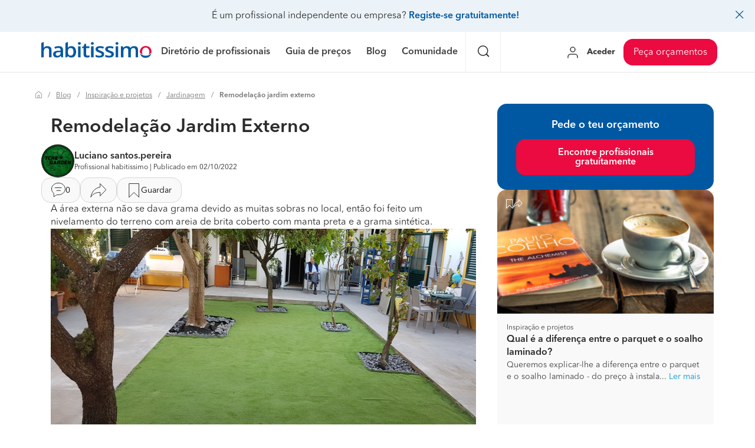

--- FILE ---
content_type: text/html; charset=utf-8
request_url: https://projetos.habitissimo.pt/projeto/remodelacao-jardim-externo
body_size: 25838
content:

  <!DOCTYPE html>
  <html lang="pt-PT" >


<head>
  <link rel="preconnect" href="https://pt.habcdn.com" />
  <link rel="preconnect" href="https://www.googletagmanager.com" />
  <link rel="preconnect" href="https://www.google-analytics.com" />
  <link rel="preconnect" href="https://sdk.privacy-center.org/" />
    
        <script type='text/javascript'>window.gdprAppliesGlobally=true;(function(){function n(e){
if(!window.frames[e]){if(document.body&&document.body.firstChild){var t=document.body;var r=document.createElement('iframe');r.style.display='none';r.name=e;r.title=e;t.insertBefore(r,t.firstChild)}
else{setTimeout(function(){n(e)},5)}}}function e(r,a,o,s,c){function e(e,t,r,n){if(typeof r!=='function'){return}if(!window[a]){window[a]=[]}var i=false;if(c){i=c(e,n,r)}if(!i){window[a].push({command:e,version:t,callback:r,parameter:n})}}e.stub=true;e.stubVersion=2;function t(n){if(!window[r]||window[r].stub!==true){return}if(!n.data){return}
var i=typeof n.data==='string';var e;try{e=i?JSON.parse(n.data):n.data}catch(t){return}if(e[o]){var a=e[o];window[r](a.command,a.version,function(e,t){var r={};r[s]={returnValue:e,success:t,callId:a.callId};if(n.source){n.source.postMessage(i?JSON.stringify(r):r,'*')}},a.parameter)}}
if(typeof window[r]!=='function'){window[r]=e;if(window.addEventListener){window.addEventListener('message',t,false)}else{window.attachEvent('onmessage',t)}}}e('__uspapi','__uspapiBuffer','__uspapiCall','__uspapiReturn');n('__uspapiLocator');e('__tcfapi','__tcfapiBuffer','__tcfapiCall','__tcfapiReturn');n('__tcfapiLocator');
(function(e){var t=document.createElement('link');t.rel='preconnect';t.as='script';var r=document.createElement('link');r.rel='dns-prefetch';r.as='script';var n=document.createElement('link');n.rel='preload';n.as='script';var i=document.createElement('script');i.id='spcloader';i.type='text/javascript';i['async']=true;i.charset='utf-8';var a='https://sdk.privacy-center.org/'+e+'/loader.js?target='+document.location.hostname;if(window.didomiConfig&&window.didomiConfig.user){var o=window.didomiConfig.user;var s=o.country;var c=o.region;if(s){a=a+'&country='+s;if(c){a=a+'&region='+c}}}t.href='https://sdk.privacy-center.org/';r.href='https://sdk.privacy-center.org/';n.href=a;i.src=a;
var d=document.getElementsByTagName('script')[0];d.parentNode.insertBefore(t,d);d.parentNode.insertBefore(r,d);d.parentNode.insertBefore(n,d);d.parentNode.insertBefore(i,d)})('b4c52a33-e392-4398-8348-93b8e1d4d442')})();</script>  
  
    
  
      <title>Remodelação jardim externo | habitissimo</title>
  
  
  <meta http-equiv="Content-Type" content="text/html; charset=utf-8" />

  <meta name="title" content="Remodelação jardim externo | habitissimo" />
<meta name="description" content="A área externa não se dava grama devido as muitas sobras no local, então foi feito um nivelamento do terreno com areia de brita coberto com manta preta e a grama sintética." />
<meta name="robots" content="noindex,follow" />
<meta name="x-app-title" content="Remodelação jardim externo | habitissimo" />

  <meta name="googlebot" content="noindex,follow" />
  <meta property="og:locale" content="pt_PT"/>
  <meta property="og:site_name" content="habitissimo.pt" />
  <meta property="og:type" content="website" />
  <meta name="facebook-domain-verification" content="jz16clp9l6gu4kyx9dw6ufo28c074f" />

      <meta property="og:image" content="https://pt.habcdn.com/photos/project/big/trabalho-final-jardim-exterior-378417.jpg"/>
  
      <meta property="og:url" content="https://projetos.habitissimo.pt/projeto/remodelacao-jardim-externo"/>
  
      <meta property="og:title" content="Remodelação jardim externo | habitissimo"/>
  
      <meta property="og:description" content="A área externa não se dava grama devido as muitas sobras no local, então foi feito um nivelamento do terreno com areia de brita coberto com manta preta e a grama sintética."/>
  
  <meta property="fb:app_id" content="655725624525965" />

  
      <meta name="viewport" content="width=device-width, initial-scale=1, maximum-scale=5"/>
    <meta name="apple-mobile-web-app-capable" content="no"/>
    <meta name="x-martin20" content="1.0.0" />
  
  <meta name="format-detection" content="telephone=no">

  <script type="application/ld+json">{"@context":"http:\/\/schema.org","@type":"Article","headline":"Remodela\u00e7\u00e3o Jardim Externo","description":"A \u00e1rea externa n\u00e3o se dava grama devido as muitas sobras no local, ent\u00e3o foi feito um nivelamento do terreno com areia de brita coberto com manta preta e a grama sint\u00e9tica.","url":"https:\/\/projetos.habitissimo.pt\/projeto\/remodelacao-jardim-externo","genre":"Jardinagem","dateCreated":"2022-10-02T19:13:12","datemodified":"2023-02-21T14:59:59","image":["https:\/\/pt.habcdn.com\/photos\/project\/hd\/trabalho-final-jardim-exterior-378417.jpg","https:\/\/pt.habcdn.com\/photos\/project\/hd\/jardim-pronto-378416.jpg","https:\/\/pt.habcdn.com\/photos\/project\/hd\/jardim-pronto-378415.jpg","https:\/\/pt.habcdn.com\/photos\/project\/hd\/jardim-pronto-378414.jpg","https:\/\/pt.habcdn.com\/photos\/project\/hd\/jardim-pronto-378413.jpg","https:\/\/pt.habcdn.com\/photos\/project\/hd\/jardim-pronto-378412.jpg","https:\/\/pt.habcdn.com\/photos\/project\/hd\/jardim-pronto-378411.jpg","https:\/\/pt.habcdn.com\/photos\/project\/hd\/jardim-pronto-378410.jpg","https:\/\/pt.habcdn.com\/photos\/project\/hd\/jardim-pronto-378409.jpg","https:\/\/pt.habcdn.com\/photos\/project\/hd\/jardim-pronto-378408.jpg","https:\/\/pt.habcdn.com\/photos\/project\/hd\/jardim-pronto-378406.jpg"],"author":{"@type":"Person","name":"Luciano santos.pereira","image":"https:\/\/pt.habcdn.com\/photos\/users\/120\/user-image-461246.jpg","url":"https:\/\/www.habitissimo.pt\/pro\/gaucho-jardinagem-e-poda"},"publisher":{"@type":"Organization","name":"Habitissimo","logo":{"@type":"imageObject","url":"https:\/\/pt.habcdn.com\/static\/root\/favicon-96x96.png"}},"comment":[],"commentCount":0,"articleBody":"           "}</script>
  <link rel="shortcut icon" href="https://pt.habcdn.com/static/root/favicon.ico" />
  <link rel="apple-touch-icon" sizes="57x57" href="https://pt.habcdn.com/static/root/apple-touch-icon-57x57.png" />
  <link rel="apple-touch-icon" sizes="60x60" href="https://pt.habcdn.com/static/root/apple-touch-icon-60x60.png" />
  <link rel="apple-touch-icon" sizes="72x72" href="https://pt.habcdn.com/static/root/apple-touch-icon-72x72.png" />
  <link rel="apple-touch-icon" sizes="76x76" href="https://pt.habcdn.com/static/root/apple-touch-icon-76x76.png" />
  <link rel="apple-touch-icon" sizes="114x114" href="https://pt.habcdn.com/static/root/apple-touch-icon-114x114.png" />
  <link rel="apple-touch-icon" sizes="120x120" href="https://pt.habcdn.com/static/root/apple-touch-icon-120x120.png" />
  <link rel="apple-touch-icon" sizes="144x144" href="https://pt.habcdn.com/static/root/apple-touch-icon-144x144.png" />
  <link rel="apple-touch-icon" sizes="152x152" href="https://pt.habcdn.com/static/root/apple-touch-icon-152x152.png" />
  <link rel="apple-touch-icon" sizes="180x180" href="https://pt.habcdn.com/static/root/apple-touch-icon-180x180.png" />
  <link rel="icon" type="image/png" href="https://pt.habcdn.com/static/root/favicon-32x32.png" sizes="32x32" />
  <link rel="icon" type="image/png" href="https://pt.habcdn.com/static/root/android-chrome-192x192.png" sizes="192x192" />
  <link rel="icon" type="image/png" href="https://pt.habcdn.com/static/root/favicon-96x96.png" sizes="96x96" />
  <link rel="icon" type="image/png" href="https://pt.habcdn.com/static/root/favicon-16x16.png" sizes="16x16" />
  <link rel="manifest" href="https://pt.habcdn.com/static/root/manifest.json" />

        <link rel="canonical" href="https://projetos.habitissimo.pt/projeto/remodelacao-jardim-externo">
  
  <meta name="msapplication-TileColor" content="#da532c" />
  <meta name="msapplication-TileImage" content="https://pt.habcdn.com/static/root/mstile-144x144.png" />
  <meta name="theme-color" content="#ffffff" />

  <link rel="search" href="https://pt.habcdn.com/opensearch.xml" type="application/opensearchdescription+xml" title="habitissimo" />

          

<link rel="stylesheet" type="text/css" href="https://pt.habcdn.com/static/build/css/frontend-7b483d096ce4f2aa6d69ede22825a09f.min.css" />
  
  <noscript><style type="text/css">img.lazy{display:none;}</style></noscript>

  
<script type="text/javascript" src="https://pt.habcdn.com/static/build/js/critical-habitissimo-7b483d096ce4f2aa6d69ede22825a09f.min.js" rel="preload" as="script" onload="this.onload=null;"></script>
  
      <script type='text/javascript'>var googletag = googletag || {};googletag.cmd = googletag.cmd || [];(function() {    var gads = document.createElement('script');    gads.async = true;    gads.type = 'text/javascript';    var useSSL = 'https:' == document.location.protocol;    gads.src = (useSSL ? 'https:' : 'http:') +    '//www.googletagservices.com/tag/js/gpt.js';    var node = document.getElementsByTagName('script')[0];    node.parentNode.insertBefore(gads, node);})();</script><script type='text/javascript'>googletag.cmd.push(function() {    googletag.pubads().collapseEmptyDivs(true);    googletag.pubads().setTargeting('service', 'jardinagem');    googletag.pubads().setTargeting('state', 'no-state');    googletag.pubads().setTargeting('page', 'project');     googletag.pubads().addEventListener('slotRenderEnded', function(event) {      if(event.isEmpty){        $('.ads-description').remove();        var is_qna_banner = ('qn-a-banner_dfp' === event.slot.getSlotElementId());        if (event.slot && is_qna_banner) {           $('.qna-ads-banner').hide();        }      }     });    googletag.pubads().enableSingleRequest();    googletag.enableServices();});</script>  
      <script async src='//pagead2.googlesyndication.com/pagead/js/adsbygoogle.js'></script>  
  
  
  <!--[if lte IE 9]>
  <meta http-equiv="X-UA-Compatible" content="IE=edge">
  <![endif]-->

  <script>
    var loadCss;(function(){this.loadCss=function(e,t,a,l){if(void 0===a||a){var n=document.getElementsByTagName("head")[0],i=document.createElement("link");i.rel="stylesheet",i.type="text/css",i.id=t,i.href=e,n.appendChild(i),l&&(i.onload=l)}}}).call(this);
          var cookieName="HabitissimoFontLoad";document.cookie.indexOf(cookieName)>=0&&loadCss("https://pt.habcdn.com/static/build/css/AvenirNext.min.css");
      </script>

  
  <script type="text/javascript">(function(w,d,s,l,i){w[l]=w[l]||[];w[l].push({'gtm.start': new Date().getTime(),event:'gtm.js'});
var f=d.getElementsByTagName(s)[0],
j=d.createElement(s),dl=l!='dataLayer'?'&l='+l:'';j.async=true;j.src=
'//www.googletagmanager.com/gtm.js?id='+i+dl;
f.parentNode.insertBefore(j,f);
})(window,document,'script','dataLayer','GTM-PVW4W8');
</script>
      <script src="https://accounts.google.com/gsi/client" async defer></script><script>window.onload = function() {    if (document.cookie.split("; ").find(row => row.startsWith("googleOneTapModalShown="))) {        return;    }    google.accounts.id.initialize({        client_id: "970341419153-etu8aghdqum4m9ukrls6oogasaa4odeo.apps.googleusercontent.com",        callback: handleCredentialResponse    });    google.accounts.id.prompt();};function handleCredentialResponse(response) {    var url = "https://www.habitissimo.pt/google-one-tap-login";    $.ajax({        url: url,        type: "POST",        contentType: "application/json",        data: response.credential,        xhrFields: { withCredentials: true },        success: function(data) {            if (data.status === "success") {                var signUpTitle =                    "<div data-title=\"signup\"><h1>" + __("Crear cuenta") +                    "</h1>" +                    "<small class=\"news-text\">" +                    __("Si creas tu cuenta recibirás novedades y ofertas de {brand_name} y {group_name}", {                        brand_name: "habitissimo",                        group_name: "Home Serve",                    }) +                    "</small></div>";                bootbox.dialog({                    title: signUpTitle,                    message: data.html,                    backdrop: true,                    className: "login-modal",                    onEscape: true,                });            } else if (data.status === "success_signin") {                window.location.reload();            } else {                alert(__("Error en la autenticación: " + (data.message || "Desconocido")));            }        },        error: function(xhr, status, error) {            alert(__("Ocurrió un error al comunicarse con el servidor."));        }    });}</script>  </head>

<body class="">

  <noscript><iframe src="//www.googletagmanager.com/ns.html?id=GTM-PVW4W8"
height="0" width="0" style="display:none;visibility:hidden"></iframe></noscript>
<script type="text/javascript">
$(document).ready(function() {dataLayer.push({UserType: 'visitor'});dataLayer.push({'event': 'pageview'});});</script>
<script type="text/javascript">$(document).ready(function() {$('body').on('click', '[data-trackevent]', function() {var data = this.getAttribute('data-trackevent').split('.');dataLayer.push({ 'category' : data[0], 'action' : data[1], 'label' : data[2], 'event' : 'eventga'});});$.fn.trackErrors && $('[data-trackid]').trackErrors();});</script>
  
  <div id="fb-root"></div>

  <header class="header">
    





        <nav
  id="main-navbar"
  class="navbar navbar-default env-prod main-navbar hidden-app navbar-affix navbar-customer-public"
      data-spy="affix" data-offset-top="0"
  >
      <div class="mobile-cta-link-banner top hidden-xs hidden-sm"
      id="mobile-cta-link-banner-desktop"
    >
  <p>
    <span>É um profissional independente ou empresa?</span>
    <a data-trackevent="Profesional.Registro.EnlaceSuperior" href="https://www.habitissimo.pt/registrar/empresa" data-amplitude="click register trigger" data-amplitude-properties="{&quot;section button&quot;:&quot;overlay top&quot;}">Registe-se gratuitamente!</a>            <i class="icon icon-close-o pull-right"></i>
      </p>

</div>

<script>
  jQuery(function($) {
    var $overlay = $('#mobile-cta-link-banner-desktop');
    $overlay.find('.icon-close-o').on('click', function() {
      $overlay.slideUp('fast', function() {
        $(this).remove();
      })

      $.cookie('mobile-cta-link-banner-desktop', 1, {
        expires : 1,
        path    : '/',
        domain  : window.cookie_domain,
        secure  : true
      });
    });
  });
</script>
    <div class="container">
    <div class="navbar-header">
  <a href="https://www.habitissimo.pt/" title="habitissimo - Remodelações e Serviços para o Lar" class="navbar-brand">
    <img src="https://pt.habcdn.com/static/img/web-logo.2x.png"
      alt="habitissimo - Remodelações e Serviços para o Lar"
      title="habitissimo - Remodelações e Serviços para o Lar">
    </a>
</div>
    <div class="menu" id="main-menu">
      <div class="menu-toggle" data-role="side-menu-toggle">
        <i class="icon icon-bars-o menu-collapsed hamburger-icon"></i>
        <span>Menu</span>
      </div>
        <div class="wc-side-menu-container common-public-side-menu">
  <nav class="wc-side-menu visible-xs visible-sm hidden-app" aria-hidden="true">
    <section class="wc-side-menu__content">
  <div class="side-menu-close-button" data-role="side-menu-close">x</div>
  <ul class="wc-side-menu__list">
    <li>
  <a class="wc-side-menu__element" href="https://www.habitissimo.pt/" data-amplitude="click dropdown categories menu" data-amplitude-properties="{&quot;dropdown categories first level&quot;:&quot;homepage&quot;}" data-trackevent="" data-module="homepage">
    <span class="wc-side-menu__element__text">Início</span>
  </a>
</li><li class="submenu-item">
  <span class="wc-side-menu__element submenu">
    <span class="wc-side-menu__element__text">Diretório de profissionais</span>
    <i class="icon icon-chevron-right-o"></i>
  </span>

  <div class="submenu-content inactive">

    <div class="submenu-return">
      <i class="icon icon-arrow-left-o"></i>
      <span class="submenu-return__text">Voltar</span>
    </div>

    <div class="submenu-level">

      <div class="submenu-first-level">
        <div class="first-level-heading">
          <a href="https://www.habitissimo.pt/empresas" data-amplitude="click dropdown categories menu" data-amplitude-properties="{&quot;dropdown categories first level&quot;:&quot;business list&quot;}">
            Diretório de profissionais          </a>
        </div>
        <ul>
                                    <li class="submenu-category">
              <div class="wc-side-menu__element first-level-content">
                <span class="wc-side-menu__element__text">Instalaçao</span>
                <span>
                  <i class="icon icon-chevron-right-o"></i>
                </span>
              </div>

              <div class="submenu-second-level inactive">
                                  <span class="second-level-heading">Instalaçao</span>
                                  <ul>
                                                                                                                                                      <li>
                          <a href="https://www.habitissimo.pt/empresas/paineis-solares" class="wc-side-menu__element" data-amplitude="click dropdown categories menu" data-amplitude-properties="{&quot;dropdown categories first level&quot;:&quot;business list&quot;,&quot;dropdown categories second level&quot;:&quot;paineis-solares&quot;}">
                            <span>Painéis solares</span>
                            <span>
                              <i class="icon icon-chevron-right-o"></i>
                            </span>
                          </a>
                        </li>
                                                                                        <li>
                          <a href="https://www.habitissimo.pt/empresas/climatizacao-e-ar-condicionado" class="wc-side-menu__element" data-amplitude="click dropdown categories menu" data-amplitude-properties="{&quot;dropdown categories first level&quot;:&quot;business list&quot;,&quot;dropdown categories second level&quot;:&quot;climatizacao-e-ar-condicionado&quot;}">
                            <span>Climatização e ar condicionado</span>
                            <span>
                              <i class="icon icon-chevron-right-o"></i>
                            </span>
                          </a>
                        </li>
                                                                                        <li>
                          <a href="https://www.habitissimo.pt/empresas/instalacao-eletrica" class="wc-side-menu__element" data-amplitude="click dropdown categories menu" data-amplitude-properties="{&quot;dropdown categories first level&quot;:&quot;business list&quot;,&quot;dropdown categories second level&quot;:&quot;instalacao-eletrica&quot;}">
                            <span>Instalação elétrica</span>
                            <span>
                              <i class="icon icon-chevron-right-o"></i>
                            </span>
                          </a>
                        </li>
                                                                                        <li>
                          <a href="https://www.habitissimo.pt/empresas/isolamento-termico" class="wc-side-menu__element" data-amplitude="click dropdown categories menu" data-amplitude-properties="{&quot;dropdown categories first level&quot;:&quot;business list&quot;,&quot;dropdown categories second level&quot;:&quot;isolamento-termico&quot;}">
                            <span>Isolamento térmico</span>
                            <span>
                              <i class="icon icon-chevron-right-o"></i>
                            </span>
                          </a>
                        </li>
                                                                                        <li>
                          <a href="https://www.habitissimo.pt/empresas/toldos" class="wc-side-menu__element" data-amplitude="click dropdown categories menu" data-amplitude-properties="{&quot;dropdown categories first level&quot;:&quot;business list&quot;,&quot;dropdown categories second level&quot;:&quot;toldos&quot;}">
                            <span>Toldos</span>
                            <span>
                              <i class="icon icon-chevron-right-o"></i>
                            </span>
                          </a>
                        </li>
                                                                                        <li>
                          <a href="https://www.habitissimo.pt/empresas/instalacao-de-gas" class="wc-side-menu__element" data-amplitude="click dropdown categories menu" data-amplitude-properties="{&quot;dropdown categories first level&quot;:&quot;business list&quot;,&quot;dropdown categories second level&quot;:&quot;instalacao-de-gas&quot;}">
                            <span>Instalação de gás</span>
                            <span>
                              <i class="icon icon-chevron-right-o"></i>
                            </span>
                          </a>
                        </li>
                                                            </ul>
              </div>
            </li>
                                                <li class="submenu-category">
              <div class="wc-side-menu__element first-level-content">
                <span class="wc-side-menu__element__text">Remodelações</span>
                <span>
                  <i class="icon icon-chevron-right-o"></i>
                </span>
              </div>

              <div class="submenu-second-level inactive">
                                  <a href="https://www.habitissimo.pt/empresas/remodelacoes" class="second-level-heading" data-amplitude="click dropdown categories menu" data-amplitude-properties="{&quot;dropdown categories first level&quot;:&quot;business list&quot;,&quot;dropdown categories second level&quot;:&quot;remodelacoes&quot;}">
                    Remodelações                  </a>
                                  <ul>
                                                                                                                                                                                                <li>
                          <a href="https://www.habitissimo.pt/empresas/remodelacao-casa-de-banho" class="wc-side-menu__element" data-amplitude="click dropdown categories menu" data-amplitude-properties="{&quot;dropdown categories first level&quot;:&quot;business list&quot;,&quot;dropdown categories second level&quot;:&quot;remodelacao-casa-de-banho&quot;}">
                            <span>Remodelação casa de banho</span>
                            <span>
                              <i class="icon icon-chevron-right-o"></i>
                            </span>
                          </a>
                        </li>
                                                                                        <li>
                          <a href="https://www.habitissimo.pt/empresas/remodelacao-de-cozinha" class="wc-side-menu__element" data-amplitude="click dropdown categories menu" data-amplitude-properties="{&quot;dropdown categories first level&quot;:&quot;business list&quot;,&quot;dropdown categories second level&quot;:&quot;remodelacao-de-cozinha&quot;}">
                            <span>Remodelação de cozinha</span>
                            <span>
                              <i class="icon icon-chevron-right-o"></i>
                            </span>
                          </a>
                        </li>
                                                                                        <li>
                          <a href="https://www.habitissimo.pt/empresas/remodelacao-de-casa" class="wc-side-menu__element" data-amplitude="click dropdown categories menu" data-amplitude-properties="{&quot;dropdown categories first level&quot;:&quot;business list&quot;,&quot;dropdown categories second level&quot;:&quot;remodelacao-de-casa&quot;}">
                            <span>Remodelação de casa</span>
                            <span>
                              <i class="icon icon-chevron-right-o"></i>
                            </span>
                          </a>
                        </li>
                                                                                        <li>
                          <a href="https://www.habitissimo.pt/empresas/remodelacao-de-escritorio" class="wc-side-menu__element" data-amplitude="click dropdown categories menu" data-amplitude-properties="{&quot;dropdown categories first level&quot;:&quot;business list&quot;,&quot;dropdown categories second level&quot;:&quot;remodelacao-de-escritorio&quot;}">
                            <span>Remodelação de escritório</span>
                            <span>
                              <i class="icon icon-chevron-right-o"></i>
                            </span>
                          </a>
                        </li>
                                                                                        <li>
                          <a href="https://www.habitissimo.pt/empresas/remodelacao-de-edificio" class="wc-side-menu__element" data-amplitude="click dropdown categories menu" data-amplitude-properties="{&quot;dropdown categories first level&quot;:&quot;business list&quot;,&quot;dropdown categories second level&quot;:&quot;remodelacao-de-edificio&quot;}">
                            <span>Remodelação de edifício</span>
                            <span>
                              <i class="icon icon-chevron-right-o"></i>
                            </span>
                          </a>
                        </li>
                                                                                        <li>
                          <a href="https://www.habitissimo.pt/empresas/remodelacao-de-piscina" class="wc-side-menu__element" data-amplitude="click dropdown categories menu" data-amplitude-properties="{&quot;dropdown categories first level&quot;:&quot;business list&quot;,&quot;dropdown categories second level&quot;:&quot;remodelacao-de-piscina&quot;}">
                            <span>Remodelação de piscina</span>
                            <span>
                              <i class="icon icon-chevron-right-o"></i>
                            </span>
                          </a>
                        </li>
                                                            </ul>
              </div>
            </li>
                                                <li class="submenu-category">
              <div class="wc-side-menu__element first-level-content">
                <span class="wc-side-menu__element__text">Construção</span>
                <span>
                  <i class="icon icon-chevron-right-o"></i>
                </span>
              </div>

              <div class="submenu-second-level inactive">
                                  <a href="https://www.habitissimo.pt/empresas/construcao" class="second-level-heading" data-amplitude="click dropdown categories menu" data-amplitude-properties="{&quot;dropdown categories first level&quot;:&quot;business list&quot;,&quot;dropdown categories second level&quot;:&quot;construcao&quot;}">
                    Construção                  </a>
                                  <ul>
                                                                                                                                                                                                <li>
                          <a href="https://www.habitissimo.pt/empresas/construcao-de-casa" class="wc-side-menu__element" data-amplitude="click dropdown categories menu" data-amplitude-properties="{&quot;dropdown categories first level&quot;:&quot;business list&quot;,&quot;dropdown categories second level&quot;:&quot;construcao-de-casa&quot;}">
                            <span>Construção de casa</span>
                            <span>
                              <i class="icon icon-chevron-right-o"></i>
                            </span>
                          </a>
                        </li>
                                                                                        <li>
                          <a href="https://www.habitissimo.pt/empresas/construcao-de-piscina" class="wc-side-menu__element" data-amplitude="click dropdown categories menu" data-amplitude-properties="{&quot;dropdown categories first level&quot;:&quot;business list&quot;,&quot;dropdown categories second level&quot;:&quot;construcao-de-piscina&quot;}">
                            <span>Construção de piscina</span>
                            <span>
                              <i class="icon icon-chevron-right-o"></i>
                            </span>
                          </a>
                        </li>
                                                                                        <li>
                          <a href="https://www.habitissimo.pt/empresas/terraplanagem-e-demolicoes" class="wc-side-menu__element" data-amplitude="click dropdown categories menu" data-amplitude-properties="{&quot;dropdown categories first level&quot;:&quot;business list&quot;,&quot;dropdown categories second level&quot;:&quot;terraplanagem-e-demolicoes&quot;}">
                            <span>Terraplanagem e demolições</span>
                            <span>
                              <i class="icon icon-chevron-right-o"></i>
                            </span>
                          </a>
                        </li>
                                                                                        <li>
                          <a href="https://www.habitissimo.pt/empresas/engenheiros" class="wc-side-menu__element" data-amplitude="click dropdown categories menu" data-amplitude-properties="{&quot;dropdown categories first level&quot;:&quot;business list&quot;,&quot;dropdown categories second level&quot;:&quot;engenheiros&quot;}">
                            <span>Engenheiros</span>
                            <span>
                              <i class="icon icon-chevron-right-o"></i>
                            </span>
                          </a>
                        </li>
                                                                                        <li>
                          <a href="https://www.habitissimo.pt/empresas/arquitetos" class="wc-side-menu__element" data-amplitude="click dropdown categories menu" data-amplitude-properties="{&quot;dropdown categories first level&quot;:&quot;business list&quot;,&quot;dropdown categories second level&quot;:&quot;arquitetos&quot;}">
                            <span>Arquitetos</span>
                            <span>
                              <i class="icon icon-chevron-right-o"></i>
                            </span>
                          </a>
                        </li>
                                                                                        <li>
                          <a href="https://www.habitissimo.pt/empresas/topografos" class="wc-side-menu__element" data-amplitude="click dropdown categories menu" data-amplitude-properties="{&quot;dropdown categories first level&quot;:&quot;business list&quot;,&quot;dropdown categories second level&quot;:&quot;topografos&quot;}">
                            <span>Topógrafos</span>
                            <span>
                              <i class="icon icon-chevron-right-o"></i>
                            </span>
                          </a>
                        </li>
                                                            </ul>
              </div>
            </li>
                                                <li class="submenu-category">
              <div class="wc-side-menu__element first-level-content">
                <span class="wc-side-menu__element__text">Serviços</span>
                <span>
                  <i class="icon icon-chevron-right-o"></i>
                </span>
              </div>

              <div class="submenu-second-level inactive">
                                  <a href="https://www.habitissimo.pt/empresas/servicos" class="second-level-heading" data-amplitude="click dropdown categories menu" data-amplitude-properties="{&quot;dropdown categories first level&quot;:&quot;business list&quot;,&quot;dropdown categories second level&quot;:&quot;servicos&quot;}">
                    Serviços                  </a>
                                  <ul>
                                                                                                                                                                                                <li>
                          <a href="https://www.habitissimo.pt/empresas/limpeza" class="wc-side-menu__element" data-amplitude="click dropdown categories menu" data-amplitude-properties="{&quot;dropdown categories first level&quot;:&quot;business list&quot;,&quot;dropdown categories second level&quot;:&quot;limpeza&quot;}">
                            <span>Limpeza</span>
                            <span>
                              <i class="icon icon-chevron-right-o"></i>
                            </span>
                          </a>
                        </li>
                                                                                        <li>
                          <a href="https://www.habitissimo.pt/empresas/carpintaria-e-marcenaria" class="wc-side-menu__element" data-amplitude="click dropdown categories menu" data-amplitude-properties="{&quot;dropdown categories first level&quot;:&quot;business list&quot;,&quot;dropdown categories second level&quot;:&quot;carpintaria-e-marcenaria&quot;}">
                            <span>Carpintaria e marcenaria</span>
                            <span>
                              <i class="icon icon-chevron-right-o"></i>
                            </span>
                          </a>
                        </li>
                                                                                        <li>
                          <a href="https://www.habitissimo.pt/empresas/pintura" class="wc-side-menu__element" data-amplitude="click dropdown categories menu" data-amplitude-properties="{&quot;dropdown categories first level&quot;:&quot;business list&quot;,&quot;dropdown categories second level&quot;:&quot;pintura&quot;}">
                            <span>Pintura</span>
                            <span>
                              <i class="icon icon-chevron-right-o"></i>
                            </span>
                          </a>
                        </li>
                                                                                        <li>
                          <a href="https://www.habitissimo.pt/empresas/jardinagem" class="wc-side-menu__element" data-amplitude="click dropdown categories menu" data-amplitude-properties="{&quot;dropdown categories first level&quot;:&quot;business list&quot;,&quot;dropdown categories second level&quot;:&quot;jardinagem&quot;}">
                            <span>Jardinagem</span>
                            <span>
                              <i class="icon icon-chevron-right-o"></i>
                            </span>
                          </a>
                        </li>
                                                                                        <li>
                          <a href="https://www.habitissimo.pt/empresas/pedreiros" class="wc-side-menu__element" data-amplitude="click dropdown categories menu" data-amplitude-properties="{&quot;dropdown categories first level&quot;:&quot;business list&quot;,&quot;dropdown categories second level&quot;:&quot;pedreiros&quot;}">
                            <span>Pedreiros</span>
                            <span>
                              <i class="icon icon-chevron-right-o"></i>
                            </span>
                          </a>
                        </li>
                                                                                        <li>
                          <a href="https://www.habitissimo.pt/empresas/climatizacao-e-ar-condicionado" class="wc-side-menu__element" data-amplitude="click dropdown categories menu" data-amplitude-properties="{&quot;dropdown categories first level&quot;:&quot;business list&quot;,&quot;dropdown categories second level&quot;:&quot;climatizacao-e-ar-condicionado&quot;}">
                            <span>Climatização e ar condicionado</span>
                            <span>
                              <i class="icon icon-chevron-right-o"></i>
                            </span>
                          </a>
                        </li>
                                                            </ul>
              </div>
            </li>
                                                <li class="submenu-category">
              <div class="wc-side-menu__element first-level-content">
                <span class="wc-side-menu__element__text">Outros travalhos</span>
                <span>
                  <i class="icon icon-chevron-right-o"></i>
                </span>
              </div>

              <div class="submenu-second-level inactive">
                                  <span class="second-level-heading">Outros travalhos</span>
                                  <ul>
                                                                                                                                                      <li>
                          <a href="https://www.habitissimo.pt/empresas/mudancas" class="wc-side-menu__element" data-amplitude="click dropdown categories menu" data-amplitude-properties="{&quot;dropdown categories first level&quot;:&quot;business list&quot;,&quot;dropdown categories second level&quot;:&quot;mudancas&quot;}">
                            <span>Mudanças</span>
                            <span>
                              <i class="icon icon-chevron-right-o"></i>
                            </span>
                          </a>
                        </li>
                                                                                        <li>
                          <a href="https://www.habitissimo.pt/empresas/decoracao-de-interiores" class="wc-side-menu__element" data-amplitude="click dropdown categories menu" data-amplitude-properties="{&quot;dropdown categories first level&quot;:&quot;business list&quot;,&quot;dropdown categories second level&quot;:&quot;decoracao-de-interiores&quot;}">
                            <span>Decoração de interiores</span>
                            <span>
                              <i class="icon icon-chevron-right-o"></i>
                            </span>
                          </a>
                        </li>
                                                                                        <li>
                          <a href="https://www.habitissimo.pt/empresas/controlo-de-pragas" class="wc-side-menu__element" data-amplitude="click dropdown categories menu" data-amplitude-properties="{&quot;dropdown categories first level&quot;:&quot;business list&quot;,&quot;dropdown categories second level&quot;:&quot;controlo-de-pragas&quot;}">
                            <span>Controlo de pragas</span>
                            <span>
                              <i class="icon icon-chevron-right-o"></i>
                            </span>
                          </a>
                        </li>
                                                                                        <li>
                          <a href="https://www.habitissimo.pt/empresas/sistemas-de-seguranca" class="wc-side-menu__element" data-amplitude="click dropdown categories menu" data-amplitude-properties="{&quot;dropdown categories first level&quot;:&quot;business list&quot;,&quot;dropdown categories second level&quot;:&quot;sistemas-de-seguranca&quot;}">
                            <span>Sistemas de segurança</span>
                            <span>
                              <i class="icon icon-chevron-right-o"></i>
                            </span>
                          </a>
                        </li>
                                                                                        <li>
                          <a href="https://www.habitissimo.pt/empresas/faz-tudo" class="wc-side-menu__element" data-amplitude="click dropdown categories menu" data-amplitude-properties="{&quot;dropdown categories first level&quot;:&quot;business list&quot;,&quot;dropdown categories second level&quot;:&quot;faz-tudo&quot;}">
                            <span>Faz tudo</span>
                            <span>
                              <i class="icon icon-chevron-right-o"></i>
                            </span>
                          </a>
                        </li>
                                                                                        <li>
                          <a href="https://www.habitissimo.pt/empresas/gesso-cartonado" class="wc-side-menu__element" data-amplitude="click dropdown categories menu" data-amplitude-properties="{&quot;dropdown categories first level&quot;:&quot;business list&quot;,&quot;dropdown categories second level&quot;:&quot;gesso-cartonado&quot;}">
                            <span>Gesso cartonado</span>
                            <span>
                              <i class="icon icon-chevron-right-o"></i>
                            </span>
                          </a>
                        </li>
                                                            </ul>
              </div>
            </li>
                              </ul>
      </div>
    </div>

  </div>
</li><li class="submenu-item">
  <span class="wc-side-menu__element submenu">
    <span class="wc-side-menu__element__text">Guia de preços</span>
    <i class="icon icon-chevron-right-o"></i>
  </span>

  <div class="submenu-content inactive">

    <div class="submenu-return">
      <i class="icon icon-arrow-left-o"></i>
      <span class="submenu-return__text">Voltar</span>
    </div>

    <div class="submenu-level">

      <div class="submenu-first-level">
        <div class="first-level-heading">
          <a href="https://www.habitissimo.pt/orcamentos" data-amplitude="click dropdown categories menu" data-amplitude-properties="{&quot;dropdown categories first level&quot;:&quot;price guide&quot;}">
            Guia de preços          </a>
        </div>
        <ul>
                                    <li class="submenu-category">
              <div class="wc-side-menu__element first-level-content">
                <span class="wc-side-menu__element__text">Instalaçao</span>
                <span>
                  <i class="icon icon-chevron-right-o"></i>
                </span>
              </div>

              <div class="submenu-second-level inactive">
                                  <span class="second-level-heading">Instalaçao</span>
                                  <ul>
                                                                                                                                                      <li>
                          <a href="https://www.habitissimo.pt/orcamentos/paineis-solares" class="wc-side-menu__element" data-amplitude="click dropdown categories menu" data-amplitude-properties="{&quot;dropdown categories first level&quot;:&quot;price guide&quot;,&quot;dropdown categories second level&quot;:&quot;paineis-solares&quot;}">
                            <span>Preço Painéis solares</span>
                            <span>
                              <i class="icon icon-chevron-right-o"></i>
                            </span>
                          </a>
                        </li>
                                                                                        <li>
                          <a href="https://www.habitissimo.pt/orcamentos/instalacao-eletrica" class="wc-side-menu__element" data-amplitude="click dropdown categories menu" data-amplitude-properties="{&quot;dropdown categories first level&quot;:&quot;price guide&quot;,&quot;dropdown categories second level&quot;:&quot;instalacao-eletrica&quot;}">
                            <span>Preço Instalação elétrica</span>
                            <span>
                              <i class="icon icon-chevron-right-o"></i>
                            </span>
                          </a>
                        </li>
                                                                                        <li>
                          <a href="https://www.habitissimo.pt/orcamentos/isolamento-termico" class="wc-side-menu__element" data-amplitude="click dropdown categories menu" data-amplitude-properties="{&quot;dropdown categories first level&quot;:&quot;price guide&quot;,&quot;dropdown categories second level&quot;:&quot;isolamento-termico&quot;}">
                            <span>Preço Isolamento térmico</span>
                            <span>
                              <i class="icon icon-chevron-right-o"></i>
                            </span>
                          </a>
                        </li>
                                                                                        <li>
                          <a href="https://www.habitissimo.pt/orcamentos/toldos" class="wc-side-menu__element" data-amplitude="click dropdown categories menu" data-amplitude-properties="{&quot;dropdown categories first level&quot;:&quot;price guide&quot;,&quot;dropdown categories second level&quot;:&quot;toldos&quot;}">
                            <span>Preço Toldos</span>
                            <span>
                              <i class="icon icon-chevron-right-o"></i>
                            </span>
                          </a>
                        </li>
                                                                                        <li>
                          <a href="https://www.habitissimo.pt/orcamentos/climatizacao-e-ar-condicionado" class="wc-side-menu__element" data-amplitude="click dropdown categories menu" data-amplitude-properties="{&quot;dropdown categories first level&quot;:&quot;price guide&quot;,&quot;dropdown categories second level&quot;:&quot;climatizacao-e-ar-condicionado&quot;}">
                            <span>Preço Climatização e ar condicionado</span>
                            <span>
                              <i class="icon icon-chevron-right-o"></i>
                            </span>
                          </a>
                        </li>
                                                                                        <li>
                          <a href="https://www.habitissimo.pt/orcamentos/instalacao-de-gas" class="wc-side-menu__element" data-amplitude="click dropdown categories menu" data-amplitude-properties="{&quot;dropdown categories first level&quot;:&quot;price guide&quot;,&quot;dropdown categories second level&quot;:&quot;instalacao-de-gas&quot;}">
                            <span>Preço Instalação de gás</span>
                            <span>
                              <i class="icon icon-chevron-right-o"></i>
                            </span>
                          </a>
                        </li>
                                                            </ul>
              </div>
            </li>
                                                <li class="submenu-category">
              <div class="wc-side-menu__element first-level-content">
                <span class="wc-side-menu__element__text">Remodelações</span>
                <span>
                  <i class="icon icon-chevron-right-o"></i>
                </span>
              </div>

              <div class="submenu-second-level inactive">
                                  <a href="https://www.habitissimo.pt/orcamentos/remodelacoes" class="second-level-heading" data-amplitude="click dropdown categories menu" data-amplitude-properties="{&quot;dropdown categories first level&quot;:&quot;price guide&quot;,&quot;dropdown categories second level&quot;:&quot;remodelacoes&quot;}">
                    Remodelações                  </a>
                                  <ul>
                                                                                                                                                                                                <li>
                          <a href="https://www.habitissimo.pt/orcamentos/remodelacao-casa-de-banho" class="wc-side-menu__element" data-amplitude="click dropdown categories menu" data-amplitude-properties="{&quot;dropdown categories first level&quot;:&quot;price guide&quot;,&quot;dropdown categories second level&quot;:&quot;remodelacao-casa-de-banho&quot;}">
                            <span>Preço Remodelação casa de banho</span>
                            <span>
                              <i class="icon icon-chevron-right-o"></i>
                            </span>
                          </a>
                        </li>
                                                                                        <li>
                          <a href="https://www.habitissimo.pt/orcamentos/remodelacao-de-cozinha" class="wc-side-menu__element" data-amplitude="click dropdown categories menu" data-amplitude-properties="{&quot;dropdown categories first level&quot;:&quot;price guide&quot;,&quot;dropdown categories second level&quot;:&quot;remodelacao-de-cozinha&quot;}">
                            <span>Preço Remodelação de cozinha</span>
                            <span>
                              <i class="icon icon-chevron-right-o"></i>
                            </span>
                          </a>
                        </li>
                                                                                        <li>
                          <a href="https://www.habitissimo.pt/orcamentos/remodelacao-de-casa" class="wc-side-menu__element" data-amplitude="click dropdown categories menu" data-amplitude-properties="{&quot;dropdown categories first level&quot;:&quot;price guide&quot;,&quot;dropdown categories second level&quot;:&quot;remodelacao-de-casa&quot;}">
                            <span>Preço Remodelação de casa</span>
                            <span>
                              <i class="icon icon-chevron-right-o"></i>
                            </span>
                          </a>
                        </li>
                                                                                        <li>
                          <a href="https://www.habitissimo.pt/orcamentos/remodelacao-de-escritorio" class="wc-side-menu__element" data-amplitude="click dropdown categories menu" data-amplitude-properties="{&quot;dropdown categories first level&quot;:&quot;price guide&quot;,&quot;dropdown categories second level&quot;:&quot;remodelacao-de-escritorio&quot;}">
                            <span>Preço Remodelação de escritório</span>
                            <span>
                              <i class="icon icon-chevron-right-o"></i>
                            </span>
                          </a>
                        </li>
                                                                                        <li>
                          <a href="https://www.habitissimo.pt/orcamentos/remodelacao-de-edificio" class="wc-side-menu__element" data-amplitude="click dropdown categories menu" data-amplitude-properties="{&quot;dropdown categories first level&quot;:&quot;price guide&quot;,&quot;dropdown categories second level&quot;:&quot;remodelacao-de-edificio&quot;}">
                            <span>Preço Remodelação de edifício</span>
                            <span>
                              <i class="icon icon-chevron-right-o"></i>
                            </span>
                          </a>
                        </li>
                                                                                        <li>
                          <a href="https://www.habitissimo.pt/orcamentos/remodelacao-de-piscina" class="wc-side-menu__element" data-amplitude="click dropdown categories menu" data-amplitude-properties="{&quot;dropdown categories first level&quot;:&quot;price guide&quot;,&quot;dropdown categories second level&quot;:&quot;remodelacao-de-piscina&quot;}">
                            <span>Preço Remodelação de piscina</span>
                            <span>
                              <i class="icon icon-chevron-right-o"></i>
                            </span>
                          </a>
                        </li>
                                                            </ul>
              </div>
            </li>
                                                <li class="submenu-category">
              <div class="wc-side-menu__element first-level-content">
                <span class="wc-side-menu__element__text">Construção</span>
                <span>
                  <i class="icon icon-chevron-right-o"></i>
                </span>
              </div>

              <div class="submenu-second-level inactive">
                                  <a href="https://www.habitissimo.pt/orcamentos/construcao" class="second-level-heading" data-amplitude="click dropdown categories menu" data-amplitude-properties="{&quot;dropdown categories first level&quot;:&quot;price guide&quot;,&quot;dropdown categories second level&quot;:&quot;construcao&quot;}">
                    Construção                  </a>
                                  <ul>
                                                                                                                                                                                                <li>
                          <a href="https://www.habitissimo.pt/orcamentos/construcao-de-casa" class="wc-side-menu__element" data-amplitude="click dropdown categories menu" data-amplitude-properties="{&quot;dropdown categories first level&quot;:&quot;price guide&quot;,&quot;dropdown categories second level&quot;:&quot;construcao-de-casa&quot;}">
                            <span>Preço Construção de casa</span>
                            <span>
                              <i class="icon icon-chevron-right-o"></i>
                            </span>
                          </a>
                        </li>
                                                                                        <li>
                          <a href="https://www.habitissimo.pt/orcamentos/construcao-de-piscina" class="wc-side-menu__element" data-amplitude="click dropdown categories menu" data-amplitude-properties="{&quot;dropdown categories first level&quot;:&quot;price guide&quot;,&quot;dropdown categories second level&quot;:&quot;construcao-de-piscina&quot;}">
                            <span>Preço Construção de piscina</span>
                            <span>
                              <i class="icon icon-chevron-right-o"></i>
                            </span>
                          </a>
                        </li>
                                                                                        <li>
                          <a href="https://www.habitissimo.pt/orcamentos/construcao-de-garagem" class="wc-side-menu__element" data-amplitude="click dropdown categories menu" data-amplitude-properties="{&quot;dropdown categories first level&quot;:&quot;price guide&quot;,&quot;dropdown categories second level&quot;:&quot;construcao-de-garagem&quot;}">
                            <span>Preço Construção de garagem</span>
                            <span>
                              <i class="icon icon-chevron-right-o"></i>
                            </span>
                          </a>
                        </li>
                                                                                        <li>
                          <a href="https://www.habitissimo.pt/orcamentos/construcao-de-casa-contentor" class="wc-side-menu__element" data-amplitude="click dropdown categories menu" data-amplitude-properties="{&quot;dropdown categories first level&quot;:&quot;price guide&quot;,&quot;dropdown categories second level&quot;:&quot;construcao-de-casa-contentor&quot;}">
                            <span>Preço Construção de casa contentor</span>
                            <span>
                              <i class="icon icon-chevron-right-o"></i>
                            </span>
                          </a>
                        </li>
                                                                                        <li>
                          <a href="https://www.habitissimo.pt/orcamentos/terraplanagem-e-demolicoes" class="wc-side-menu__element" data-amplitude="click dropdown categories menu" data-amplitude-properties="{&quot;dropdown categories first level&quot;:&quot;price guide&quot;,&quot;dropdown categories second level&quot;:&quot;terraplanagem-e-demolicoes&quot;}">
                            <span>Preço Terraplanagem e demolições</span>
                            <span>
                              <i class="icon icon-chevron-right-o"></i>
                            </span>
                          </a>
                        </li>
                                                                                        <li>
                          <a href="https://www.habitissimo.pt/orcamentos/construcao-de-edificio" class="wc-side-menu__element" data-amplitude="click dropdown categories menu" data-amplitude-properties="{&quot;dropdown categories first level&quot;:&quot;price guide&quot;,&quot;dropdown categories second level&quot;:&quot;construcao-de-edificio&quot;}">
                            <span>Preço Construção de edifício</span>
                            <span>
                              <i class="icon icon-chevron-right-o"></i>
                            </span>
                          </a>
                        </li>
                                                            </ul>
              </div>
            </li>
                                                <li class="submenu-category">
              <div class="wc-side-menu__element first-level-content">
                <span class="wc-side-menu__element__text">Serviços</span>
                <span>
                  <i class="icon icon-chevron-right-o"></i>
                </span>
              </div>

              <div class="submenu-second-level inactive">
                                  <a href="https://www.habitissimo.pt/orcamentos/servicos" class="second-level-heading" data-amplitude="click dropdown categories menu" data-amplitude-properties="{&quot;dropdown categories first level&quot;:&quot;price guide&quot;,&quot;dropdown categories second level&quot;:&quot;servicos&quot;}">
                    Serviços                  </a>
                                  <ul>
                                                                                                                                                                                                <li>
                          <a href="https://www.habitissimo.pt/orcamentos/pedreiros" class="wc-side-menu__element" data-amplitude="click dropdown categories menu" data-amplitude-properties="{&quot;dropdown categories first level&quot;:&quot;price guide&quot;,&quot;dropdown categories second level&quot;:&quot;pedreiros&quot;}">
                            <span>Preço Pedreiros</span>
                            <span>
                              <i class="icon icon-chevron-right-o"></i>
                            </span>
                          </a>
                        </li>
                                                                                        <li>
                          <a href="https://www.habitissimo.pt/orcamentos/jardinagem" class="wc-side-menu__element" data-amplitude="click dropdown categories menu" data-amplitude-properties="{&quot;dropdown categories first level&quot;:&quot;price guide&quot;,&quot;dropdown categories second level&quot;:&quot;jardinagem&quot;}">
                            <span>Preço Jardinagem</span>
                            <span>
                              <i class="icon icon-chevron-right-o"></i>
                            </span>
                          </a>
                        </li>
                                                                                        <li>
                          <a href="https://www.habitissimo.pt/orcamentos/carpintaria-e-marcenaria" class="wc-side-menu__element" data-amplitude="click dropdown categories menu" data-amplitude-properties="{&quot;dropdown categories first level&quot;:&quot;price guide&quot;,&quot;dropdown categories second level&quot;:&quot;carpintaria-e-marcenaria&quot;}">
                            <span>Preço Carpintaria e marcenaria</span>
                            <span>
                              <i class="icon icon-chevron-right-o"></i>
                            </span>
                          </a>
                        </li>
                                                                                        <li>
                          <a href="https://www.habitissimo.pt/orcamentos/pintura" class="wc-side-menu__element" data-amplitude="click dropdown categories menu" data-amplitude-properties="{&quot;dropdown categories first level&quot;:&quot;price guide&quot;,&quot;dropdown categories second level&quot;:&quot;pintura&quot;}">
                            <span>Preço Pintura</span>
                            <span>
                              <i class="icon icon-chevron-right-o"></i>
                            </span>
                          </a>
                        </li>
                                                                                        <li>
                          <a href="https://www.habitissimo.pt/orcamentos/canalizacao" class="wc-side-menu__element" data-amplitude="click dropdown categories menu" data-amplitude-properties="{&quot;dropdown categories first level&quot;:&quot;price guide&quot;,&quot;dropdown categories second level&quot;:&quot;canalizacao&quot;}">
                            <span>Preço Canalização</span>
                            <span>
                              <i class="icon icon-chevron-right-o"></i>
                            </span>
                          </a>
                        </li>
                                                                                        <li>
                          <a href="https://www.habitissimo.pt/orcamentos/limpeza" class="wc-side-menu__element" data-amplitude="click dropdown categories menu" data-amplitude-properties="{&quot;dropdown categories first level&quot;:&quot;price guide&quot;,&quot;dropdown categories second level&quot;:&quot;limpeza&quot;}">
                            <span>Preço Limpeza</span>
                            <span>
                              <i class="icon icon-chevron-right-o"></i>
                            </span>
                          </a>
                        </li>
                                                            </ul>
              </div>
            </li>
                                                <li class="submenu-category">
              <div class="wc-side-menu__element first-level-content">
                <span class="wc-side-menu__element__text">Outros travalhos</span>
                <span>
                  <i class="icon icon-chevron-right-o"></i>
                </span>
              </div>

              <div class="submenu-second-level inactive">
                                  <span class="second-level-heading">Outros travalhos</span>
                                  <ul>
                                                                                                                                                      <li>
                          <a href="https://www.habitissimo.pt/orcamentos/mudancas" class="wc-side-menu__element" data-amplitude="click dropdown categories menu" data-amplitude-properties="{&quot;dropdown categories first level&quot;:&quot;price guide&quot;,&quot;dropdown categories second level&quot;:&quot;mudancas&quot;}">
                            <span>Preço Mudanças</span>
                            <span>
                              <i class="icon icon-chevron-right-o"></i>
                            </span>
                          </a>
                        </li>
                                                                                        <li>
                          <a href="https://www.habitissimo.pt/orcamentos/instalacao-de-painel-sandwich" class="wc-side-menu__element" data-amplitude="click dropdown categories menu" data-amplitude-properties="{&quot;dropdown categories first level&quot;:&quot;price guide&quot;,&quot;dropdown categories second level&quot;:&quot;instalacao-de-painel-sandwich&quot;}">
                            <span>Preço Instalação de painel sandwich</span>
                            <span>
                              <i class="icon icon-chevron-right-o"></i>
                            </span>
                          </a>
                        </li>
                                                                                        <li>
                          <a href="https://www.habitissimo.pt/orcamentos/arquitetos" class="wc-side-menu__element" data-amplitude="click dropdown categories menu" data-amplitude-properties="{&quot;dropdown categories first level&quot;:&quot;price guide&quot;,&quot;dropdown categories second level&quot;:&quot;arquitetos&quot;}">
                            <span>Preço Arquitetos</span>
                            <span>
                              <i class="icon icon-chevron-right-o"></i>
                            </span>
                          </a>
                        </li>
                                                                                        <li>
                          <a href="https://www.habitissimo.pt/orcamentos/controlo-de-pragas" class="wc-side-menu__element" data-amplitude="click dropdown categories menu" data-amplitude-properties="{&quot;dropdown categories first level&quot;:&quot;price guide&quot;,&quot;dropdown categories second level&quot;:&quot;controlo-de-pragas&quot;}">
                            <span>Preço Controlo de pragas</span>
                            <span>
                              <i class="icon icon-chevron-right-o"></i>
                            </span>
                          </a>
                        </li>
                                                                                        <li>
                          <a href="https://www.habitissimo.pt/orcamentos/pavimentos" class="wc-side-menu__element" data-amplitude="click dropdown categories menu" data-amplitude-properties="{&quot;dropdown categories first level&quot;:&quot;price guide&quot;,&quot;dropdown categories second level&quot;:&quot;pavimentos&quot;}">
                            <span>Preço Pavimentos</span>
                            <span>
                              <i class="icon icon-chevron-right-o"></i>
                            </span>
                          </a>
                        </li>
                                                                                        <li>
                          <a href="https://www.habitissimo.pt/orcamentos/coberturas-e-telhados" class="wc-side-menu__element" data-amplitude="click dropdown categories menu" data-amplitude-properties="{&quot;dropdown categories first level&quot;:&quot;price guide&quot;,&quot;dropdown categories second level&quot;:&quot;coberturas-e-telhados&quot;}">
                            <span>Preço Coberturas e telhados</span>
                            <span>
                              <i class="icon icon-chevron-right-o"></i>
                            </span>
                          </a>
                        </li>
                                                            </ul>
              </div>
            </li>
                              </ul>
      </div>
    </div>

  </div>
</li><li class="submenu-item">
  <span class="wc-side-menu__element submenu">
    <span class="wc-side-menu__element__text">Blog</span>
    <i class="icon icon-chevron-right-o"></i>
  </span>

  <div class="submenu-content inactive">

    <div class="submenu-return">
      <i class="icon icon-arrow-left-o"></i>
      <span class="submenu-return__text">Voltar</span>
    </div>

    <div class="submenu-level">

      <div class="submenu-first-level">
        <div class="first-level-heading">
          <a href="https://projetos.habitissimo.pt/" data-amplitude="click dropdown categories menu" data-amplitude-properties="{&quot;dropdown categories first level&quot;:&quot;projects&quot;}">
            Blog          </a>
        </div>
        <ul>
                                    <li class="submenu-category">
              <div class="wc-side-menu__element first-level-content">
                <span class="wc-side-menu__element__text">Inspiração e projetos</span>
                <span>
                  <i class="icon icon-chevron-right-o"></i>
                </span>
              </div>

              <div class="submenu-second-level inactive">
                                  <a href="https://projetos.habitissimo.pt/inspiracao-e-projetos" class="second-level-heading" data-amplitude="click dropdown categories menu" data-amplitude-properties="{&quot;dropdown categories first level&quot;:&quot;projects&quot;,&quot;dropdown categories second level&quot;:&quot;inspiracao-e-projetos&quot;}">
                    Inspiração e projetos                  </a>
                                  <ul>
                                                                                                                                                                                                <li>
                          <a href="https://projetos.habitissimo.pt/inspiracao-e-projetos/remodelacao-de-casa" class="wc-side-menu__element" data-amplitude="click dropdown categories menu" data-amplitude-properties="{&quot;dropdown categories first level&quot;:&quot;projects&quot;,&quot;dropdown categories second level&quot;:&quot;inspiracao-e-projetos\/remodelacao-de-casa&quot;}">
                            <span>Remodelação de casa</span>
                            <span>
                              <i class="icon icon-chevron-right-o"></i>
                            </span>
                          </a>
                        </li>
                                                                                        <li>
                          <a href="https://projetos.habitissimo.pt/inspiracao-e-projetos/remodelacao-casa-de-banho" class="wc-side-menu__element" data-amplitude="click dropdown categories menu" data-amplitude-properties="{&quot;dropdown categories first level&quot;:&quot;projects&quot;,&quot;dropdown categories second level&quot;:&quot;inspiracao-e-projetos\/remodelacao-casa-de-banho&quot;}">
                            <span>Remodelação casa de banho</span>
                            <span>
                              <i class="icon icon-chevron-right-o"></i>
                            </span>
                          </a>
                        </li>
                                                                                        <li>
                          <a href="https://projetos.habitissimo.pt/inspiracao-e-projetos/remodelacao-de-cozinha" class="wc-side-menu__element" data-amplitude="click dropdown categories menu" data-amplitude-properties="{&quot;dropdown categories first level&quot;:&quot;projects&quot;,&quot;dropdown categories second level&quot;:&quot;inspiracao-e-projetos\/remodelacao-de-cozinha&quot;}">
                            <span>Remodelação de cozinha</span>
                            <span>
                              <i class="icon icon-chevron-right-o"></i>
                            </span>
                          </a>
                        </li>
                                                                                        <li>
                          <a href="https://projetos.habitissimo.pt/inspiracao-e-projetos/decoracao-de-interiores" class="wc-side-menu__element" data-amplitude="click dropdown categories menu" data-amplitude-properties="{&quot;dropdown categories first level&quot;:&quot;projects&quot;,&quot;dropdown categories second level&quot;:&quot;inspiracao-e-projetos\/decoracao-de-interiores&quot;}">
                            <span>Decoração de interiores</span>
                            <span>
                              <i class="icon icon-chevron-right-o"></i>
                            </span>
                          </a>
                        </li>
                                                                                        <li>
                          <a href="https://projetos.habitissimo.pt/inspiracao-e-projetos/jardinagem" class="wc-side-menu__element" data-amplitude="click dropdown categories menu" data-amplitude-properties="{&quot;dropdown categories first level&quot;:&quot;projects&quot;,&quot;dropdown categories second level&quot;:&quot;inspiracao-e-projetos\/jardinagem&quot;}">
                            <span>Jardinagem</span>
                            <span>
                              <i class="icon icon-chevron-right-o"></i>
                            </span>
                          </a>
                        </li>
                                                                                        <li>
                          <a href="https://projetos.habitissimo.pt/inspiracao-e-projetos/pintura" class="wc-side-menu__element" data-amplitude="click dropdown categories menu" data-amplitude-properties="{&quot;dropdown categories first level&quot;:&quot;projects&quot;,&quot;dropdown categories second level&quot;:&quot;inspiracao-e-projetos\/pintura&quot;}">
                            <span>Pintura</span>
                            <span>
                              <i class="icon icon-chevron-right-o"></i>
                            </span>
                          </a>
                        </li>
                                                            </ul>
              </div>
            </li>
                                                <li class="submenu-category">
              <div class="wc-side-menu__element first-level-content">
                <span class="wc-side-menu__element__text">Conselhos para a casa</span>
                <span>
                  <i class="icon icon-chevron-right-o"></i>
                </span>
              </div>

              <div class="submenu-second-level inactive">
                                  <a href="https://projetos.habitissimo.pt/conselhos-para-a-casa" class="second-level-heading" data-amplitude="click dropdown categories menu" data-amplitude-properties="{&quot;dropdown categories first level&quot;:&quot;projects&quot;,&quot;dropdown categories second level&quot;:&quot;conselhos-para-a-casa&quot;}">
                    Conselhos para a casa                  </a>
                                  <ul>
                                                                                                                                                                                                <li>
                          <a href="https://projetos.habitissimo.pt/conselhos-para-a-casa/realizar-mudancas" class="wc-side-menu__element" data-amplitude="click dropdown categories menu" data-amplitude-properties="{&quot;dropdown categories first level&quot;:&quot;projects&quot;,&quot;dropdown categories second level&quot;:&quot;conselhos-para-a-casa\/realizar-mudancas&quot;}">
                            <span>Realizar mudanças</span>
                            <span>
                              <i class="icon icon-chevron-right-o"></i>
                            </span>
                          </a>
                        </li>
                                                                                        <li>
                          <a href="https://projetos.habitissimo.pt/conselhos-para-a-casa/climatizacao-e-ar-condicionado" class="wc-side-menu__element" data-amplitude="click dropdown categories menu" data-amplitude-properties="{&quot;dropdown categories first level&quot;:&quot;projects&quot;,&quot;dropdown categories second level&quot;:&quot;conselhos-para-a-casa\/climatizacao-e-ar-condicionado&quot;}">
                            <span>Climatização e ar condicionado</span>
                            <span>
                              <i class="icon icon-chevron-right-o"></i>
                            </span>
                          </a>
                        </li>
                                                                                        <li>
                          <a href="https://projetos.habitissimo.pt/conselhos-para-a-casa/construcao-de-casa" class="wc-side-menu__element" data-amplitude="click dropdown categories menu" data-amplitude-properties="{&quot;dropdown categories first level&quot;:&quot;projects&quot;,&quot;dropdown categories second level&quot;:&quot;conselhos-para-a-casa\/construcao-de-casa&quot;}">
                            <span>Construção de casa</span>
                            <span>
                              <i class="icon icon-chevron-right-o"></i>
                            </span>
                          </a>
                        </li>
                                                                                        <li>
                          <a href="https://projetos.habitissimo.pt/conselhos-para-a-casa/decoracao-de-interiores" class="wc-side-menu__element" data-amplitude="click dropdown categories menu" data-amplitude-properties="{&quot;dropdown categories first level&quot;:&quot;projects&quot;,&quot;dropdown categories second level&quot;:&quot;conselhos-para-a-casa\/decoracao-de-interiores&quot;}">
                            <span>Decoração de interiores</span>
                            <span>
                              <i class="icon icon-chevron-right-o"></i>
                            </span>
                          </a>
                        </li>
                                                                                        <li>
                          <a href="https://projetos.habitissimo.pt/conselhos-para-a-casa/remodelacao-casa-de-banho" class="wc-side-menu__element" data-amplitude="click dropdown categories menu" data-amplitude-properties="{&quot;dropdown categories first level&quot;:&quot;projects&quot;,&quot;dropdown categories second level&quot;:&quot;conselhos-para-a-casa\/remodelacao-casa-de-banho&quot;}">
                            <span>Remodelação casa de banho</span>
                            <span>
                              <i class="icon icon-chevron-right-o"></i>
                            </span>
                          </a>
                        </li>
                                                                                        <li>
                          <a href="https://projetos.habitissimo.pt/conselhos-para-a-casa/remodelacao-de-cozinha" class="wc-side-menu__element" data-amplitude="click dropdown categories menu" data-amplitude-properties="{&quot;dropdown categories first level&quot;:&quot;projects&quot;,&quot;dropdown categories second level&quot;:&quot;conselhos-para-a-casa\/remodelacao-de-cozinha&quot;}">
                            <span>Remodelação de cozinha</span>
                            <span>
                              <i class="icon icon-chevron-right-o"></i>
                            </span>
                          </a>
                        </li>
                                                            </ul>
              </div>
            </li>
                                                <li class="submenu-category">
              <div class="wc-side-menu__element first-level-content">
                <span class="wc-side-menu__element__text">How to</span>
                <span>
                  <i class="icon icon-chevron-right-o"></i>
                </span>
              </div>

              <div class="submenu-second-level inactive">
                                  <a href="https://projetos.habitissimo.pt/how-to" class="second-level-heading" data-amplitude="click dropdown categories menu" data-amplitude-properties="{&quot;dropdown categories first level&quot;:&quot;projects&quot;,&quot;dropdown categories second level&quot;:&quot;how-to&quot;}">
                    How to                  </a>
                                  <ul>
                                                                                                                                                                                                <li>
                          <a href="https://projetos.habitissimo.pt/how-to/limpeza" class="wc-side-menu__element" data-amplitude="click dropdown categories menu" data-amplitude-properties="{&quot;dropdown categories first level&quot;:&quot;projects&quot;,&quot;dropdown categories second level&quot;:&quot;how-to\/limpeza&quot;}">
                            <span>Limpeza</span>
                            <span>
                              <i class="icon icon-chevron-right-o"></i>
                            </span>
                          </a>
                        </li>
                                                                                        <li>
                          <a href="https://projetos.habitissimo.pt/how-to/jardinagem" class="wc-side-menu__element" data-amplitude="click dropdown categories menu" data-amplitude-properties="{&quot;dropdown categories first level&quot;:&quot;projects&quot;,&quot;dropdown categories second level&quot;:&quot;how-to\/jardinagem&quot;}">
                            <span>Jardinagem</span>
                            <span>
                              <i class="icon icon-chevron-right-o"></i>
                            </span>
                          </a>
                        </li>
                                                                                        <li>
                          <a href="https://projetos.habitissimo.pt/how-to/faz-tudo" class="wc-side-menu__element" data-amplitude="click dropdown categories menu" data-amplitude-properties="{&quot;dropdown categories first level&quot;:&quot;projects&quot;,&quot;dropdown categories second level&quot;:&quot;how-to\/faz-tudo&quot;}">
                            <span>Faz tudo</span>
                            <span>
                              <i class="icon icon-chevron-right-o"></i>
                            </span>
                          </a>
                        </li>
                                                                                        <li>
                          <a href="https://projetos.habitissimo.pt/how-to/decoracao-de-interiores" class="wc-side-menu__element" data-amplitude="click dropdown categories menu" data-amplitude-properties="{&quot;dropdown categories first level&quot;:&quot;projects&quot;,&quot;dropdown categories second level&quot;:&quot;how-to\/decoracao-de-interiores&quot;}">
                            <span>Decoração de interiores</span>
                            <span>
                              <i class="icon icon-chevron-right-o"></i>
                            </span>
                          </a>
                        </li>
                                                                                        <li>
                          <a href="https://projetos.habitissimo.pt/how-to/carpintaria-e-marcenaria" class="wc-side-menu__element" data-amplitude="click dropdown categories menu" data-amplitude-properties="{&quot;dropdown categories first level&quot;:&quot;projects&quot;,&quot;dropdown categories second level&quot;:&quot;how-to\/carpintaria-e-marcenaria&quot;}">
                            <span>Carpintaria e marcenaria</span>
                            <span>
                              <i class="icon icon-chevron-right-o"></i>
                            </span>
                          </a>
                        </li>
                                                                                        <li>
                          <a href="https://projetos.habitissimo.pt/how-to/remodelacao-casa-de-banho" class="wc-side-menu__element" data-amplitude="click dropdown categories menu" data-amplitude-properties="{&quot;dropdown categories first level&quot;:&quot;projects&quot;,&quot;dropdown categories second level&quot;:&quot;how-to\/remodelacao-casa-de-banho&quot;}">
                            <span>Remodelação casa de banho</span>
                            <span>
                              <i class="icon icon-chevron-right-o"></i>
                            </span>
                          </a>
                        </li>
                                                            </ul>
              </div>
            </li>
                              </ul>
      </div>
    </div>

  </div>
</li><li class="submenu-item">
  <span class="wc-side-menu__element submenu">
    <span class="wc-side-menu__element__text">Comunidade</span>
    <i class="icon icon-chevron-right-o"></i>
  </span>

  <div class="submenu-content inactive">

    <div class="submenu-return">
      <i class="icon icon-arrow-left-o"></i>
      <span class="submenu-return__text">Voltar</span>
    </div>

    <div class="submenu-level">

      <div class="submenu-first-level">
        <div class="first-level-heading">
          <a href="" data-amplitude="" data-amplitude-properties="">
            Comunidade          </a>
        </div>
        <ul>
                                    <li>
                <a href="https://perguntas.habitissimo.pt/remodelacoes" class="wc-side-menu__element" data-amplitude="click dropdown categories menu" data-amplitude-properties="{&quot;dropdown categories first level&quot;:&quot;qna&quot;}">
                  <span>Pergunte à comunidade</span>
                  <span>
                    <i class="icon icon-chevron-right-o"></i>
                  </span>
                </a>
              </li>
                                                <li>
                <a href="https://fotos.habitissimo.pt/remodelacoes" class="wc-side-menu__element" data-amplitude="click dropdown categories menu" data-amplitude-properties="{&quot;dropdown categories first level&quot;:&quot;photos&quot;}">
                  <span>Galeria de fotos</span>
                  <span>
                    <i class="icon icon-chevron-right-o"></i>
                  </span>
                </a>
              </li>
                                                <li>
                <a href="https://www.habitissimo.pt/procenter/" class="wc-side-menu__element" data-amplitude="click dropdown categories menu" data-amplitude-properties="{&quot;dropdown categories first level&quot;:&quot;procenter&quot;}">
                  <span>Procenter</span>
                  <span>
                    <i class="icon icon-chevron-right-o"></i>
                  </span>
                </a>
              </li>
                              </ul>
      </div>
    </div>

  </div>
</li><li>
  <a class="wc-side-menu__element" href="https://soporte.habitissimo.com/hc/pt/categories/360001777692" data-amplitude="click dropdown categories menu" data-amplitude-properties="{&quot;dropdown categories first level&quot;:&quot;help center&quot;}" data-trackevent="" data-module="help center">
    <span class="wc-side-menu__element__text">Ajuda</span>
  </a>
</li><li>
  <a class="wc-side-menu__element" href="https://www.habitissimo.pt/registrar/empresa" data-amplitude="click dropdown categories menu" data-amplitude-properties="{&quot;dropdown categories first level&quot;:&quot;trade sign up&quot;}" data-trackevent="" data-module="trade sign up">
    <span class="wc-side-menu__element__text">Junte-se como profissional</span>
  </a>
</li>
  </ul>
</section>
<section class="wc-side-menu__footer">
  <div class="wc-separator t-m text--gray text-center p-b-sm p-b-sm">
  </div>
  <a href="https://www.habitissimo.pt/usuario/acessar" role="button" class="           btn btn-secondary btn-block                                        m-b-md user-signin" data-action="login" data-source-action="login_navbar" data-source-page="nav_bar" data-trackevent="Interaccion.Acceso.EnlaceSuperior">
  Iniciar sessão
</a><a href="https://www.habitissimo.pt/registrar/empresa" role="button" class="           btn btn-primary btn-block                                        user-signin" data-action="register" data-source-action="login_navbar" data-source-page="nav_bar" data-trackevent="Interaccion.Registro.EnlaceSuperior">
  Criar conta
</a>
</section>
  </nav>
  <div class="wc-side-menu__backdrop" role="side-menu-backdrop"></div>
</div>

      <div class="menu-content">
        <ul class="menu-links">
                                    <li class="menu">
  <a
    class="hidden-md hidden-lg hidden-sm hidden-xs"
    data-module="homepage"
    data-trackevent=""
    data-amplitude="click dropdown categories menu"
    data-amplitude-properties='{"dropdown categories first level":"homepage"}'
    data-action=""
    href="https://www.habitissimo.pt/"
    rel="noopener"  >
    <span class="navbar-home">Início</span>
  </a>
</li>
                                                <li id="navbar-submenu" class="menu submenu noncollapsible">
  <a
    class="menu-toggle"
    href="https://www.habitissimo.pt/empresas"
    data-module="business_directory"
    data-trackevent="NavbarCustomer.business_directory.business_show"
    data-amplitude="click dropdown categories menu"
    data-amplitude-properties='{"dropdown categories first level":"business list"}'
  >
    <span class="navbar-section">Diretório de profissionais</span>
  </a>
  <div class="menu-content">
        <div class="submenu-division">
              <span class="submenu-division-heading">Instalaçao</span>
            <ul class="submenu-division-links">
                                                                  <li>
  <a
    class="submenu-link"
    data-module="business_directory"
    data-trackevent="NavbarCustomer.business_directory"
    data-amplitude="click dropdown categories menu"
    data-amplitude-properties='{"dropdown categories first level":"business list","dropdown categories second level":"paineis-solares"}'
    data-action=""
    href="https://www.habitissimo.pt/empresas/paineis-solares"
      >
    <span class="navbar-home">Painéis solares</span>
  </a>
</li>
                                      <li>
  <a
    class="submenu-link"
    data-module="business_directory"
    data-trackevent="NavbarCustomer.business_directory"
    data-amplitude="click dropdown categories menu"
    data-amplitude-properties='{"dropdown categories first level":"business list","dropdown categories second level":"climatizacao-e-ar-condicionado"}'
    data-action=""
    href="https://www.habitissimo.pt/empresas/climatizacao-e-ar-condicionado"
      >
    <span class="navbar-home">Climatização e ar condicionado</span>
  </a>
</li>
                                      <li>
  <a
    class="submenu-link"
    data-module="business_directory"
    data-trackevent="NavbarCustomer.business_directory"
    data-amplitude="click dropdown categories menu"
    data-amplitude-properties='{"dropdown categories first level":"business list","dropdown categories second level":"instalacao-eletrica"}'
    data-action=""
    href="https://www.habitissimo.pt/empresas/instalacao-eletrica"
      >
    <span class="navbar-home">Instalação elétrica</span>
  </a>
</li>
                                      <li>
  <a
    class="submenu-link"
    data-module="business_directory"
    data-trackevent="NavbarCustomer.business_directory"
    data-amplitude="click dropdown categories menu"
    data-amplitude-properties='{"dropdown categories first level":"business list","dropdown categories second level":"isolamento-termico"}'
    data-action=""
    href="https://www.habitissimo.pt/empresas/isolamento-termico"
      >
    <span class="navbar-home">Isolamento térmico</span>
  </a>
</li>
                                      <li>
  <a
    class="submenu-link"
    data-module="business_directory"
    data-trackevent="NavbarCustomer.business_directory"
    data-amplitude="click dropdown categories menu"
    data-amplitude-properties='{"dropdown categories first level":"business list","dropdown categories second level":"toldos"}'
    data-action=""
    href="https://www.habitissimo.pt/empresas/toldos"
      >
    <span class="navbar-home">Toldos</span>
  </a>
</li>
                                      <li>
  <a
    class="submenu-link"
    data-module="business_directory"
    data-trackevent="NavbarCustomer.business_directory"
    data-amplitude="click dropdown categories menu"
    data-amplitude-properties='{"dropdown categories first level":"business list","dropdown categories second level":"instalacao-de-gas"}'
    data-action=""
    href="https://www.habitissimo.pt/empresas/instalacao-de-gas"
      >
    <span class="navbar-home">Instalação de gás</span>
  </a>
</li>
                      </ul>
    </div>
        <div class="submenu-division">
              <a
          href="https://www.habitissimo.pt/empresas/remodelacoes"
          class="submenu-division-heading"
          data-amplitude="click dropdown categories menu"
          data-amplitude-properties='{"dropdown categories first level":"business list","dropdown categories second level":"remodelacoes"}'
        >
          Remodelações        </a>
            <ul class="submenu-division-links">
                                                                                    <li>
  <a
    class="submenu-link"
    data-module="business_directory"
    data-trackevent="NavbarCustomer.business_directory"
    data-amplitude="click dropdown categories menu"
    data-amplitude-properties='{"dropdown categories first level":"business list","dropdown categories second level":"remodelacao-casa-de-banho"}'
    data-action=""
    href="https://www.habitissimo.pt/empresas/remodelacao-casa-de-banho"
      >
    <span class="navbar-home">Remodelação casa de banho</span>
  </a>
</li>
                                      <li>
  <a
    class="submenu-link"
    data-module="business_directory"
    data-trackevent="NavbarCustomer.business_directory"
    data-amplitude="click dropdown categories menu"
    data-amplitude-properties='{"dropdown categories first level":"business list","dropdown categories second level":"remodelacao-de-cozinha"}'
    data-action=""
    href="https://www.habitissimo.pt/empresas/remodelacao-de-cozinha"
      >
    <span class="navbar-home">Remodelação de cozinha</span>
  </a>
</li>
                                      <li>
  <a
    class="submenu-link"
    data-module="business_directory"
    data-trackevent="NavbarCustomer.business_directory"
    data-amplitude="click dropdown categories menu"
    data-amplitude-properties='{"dropdown categories first level":"business list","dropdown categories second level":"remodelacao-de-casa"}'
    data-action=""
    href="https://www.habitissimo.pt/empresas/remodelacao-de-casa"
      >
    <span class="navbar-home">Remodelação de casa</span>
  </a>
</li>
                                      <li>
  <a
    class="submenu-link"
    data-module="business_directory"
    data-trackevent="NavbarCustomer.business_directory"
    data-amplitude="click dropdown categories menu"
    data-amplitude-properties='{"dropdown categories first level":"business list","dropdown categories second level":"remodelacao-de-escritorio"}'
    data-action=""
    href="https://www.habitissimo.pt/empresas/remodelacao-de-escritorio"
      >
    <span class="navbar-home">Remodelação de escritório</span>
  </a>
</li>
                                      <li>
  <a
    class="submenu-link"
    data-module="business_directory"
    data-trackevent="NavbarCustomer.business_directory"
    data-amplitude="click dropdown categories menu"
    data-amplitude-properties='{"dropdown categories first level":"business list","dropdown categories second level":"remodelacao-de-edificio"}'
    data-action=""
    href="https://www.habitissimo.pt/empresas/remodelacao-de-edificio"
      >
    <span class="navbar-home">Remodelação de edifício</span>
  </a>
</li>
                                      <li>
  <a
    class="submenu-link"
    data-module="business_directory"
    data-trackevent="NavbarCustomer.business_directory"
    data-amplitude="click dropdown categories menu"
    data-amplitude-properties='{"dropdown categories first level":"business list","dropdown categories second level":"remodelacao-de-piscina"}'
    data-action=""
    href="https://www.habitissimo.pt/empresas/remodelacao-de-piscina"
      >
    <span class="navbar-home">Remodelação de piscina</span>
  </a>
</li>
                      </ul>
    </div>
        <div class="submenu-division">
              <a
          href="https://www.habitissimo.pt/empresas/construcao"
          class="submenu-division-heading"
          data-amplitude="click dropdown categories menu"
          data-amplitude-properties='{"dropdown categories first level":"business list","dropdown categories second level":"construcao"}'
        >
          Construção        </a>
            <ul class="submenu-division-links">
                                                                                    <li>
  <a
    class="submenu-link"
    data-module="business_directory"
    data-trackevent="NavbarCustomer.business_directory"
    data-amplitude="click dropdown categories menu"
    data-amplitude-properties='{"dropdown categories first level":"business list","dropdown categories second level":"construcao-de-casa"}'
    data-action=""
    href="https://www.habitissimo.pt/empresas/construcao-de-casa"
      >
    <span class="navbar-home">Construção de casa</span>
  </a>
</li>
                                      <li>
  <a
    class="submenu-link"
    data-module="business_directory"
    data-trackevent="NavbarCustomer.business_directory"
    data-amplitude="click dropdown categories menu"
    data-amplitude-properties='{"dropdown categories first level":"business list","dropdown categories second level":"construcao-de-piscina"}'
    data-action=""
    href="https://www.habitissimo.pt/empresas/construcao-de-piscina"
      >
    <span class="navbar-home">Construção de piscina</span>
  </a>
</li>
                                      <li>
  <a
    class="submenu-link"
    data-module="business_directory"
    data-trackevent="NavbarCustomer.business_directory"
    data-amplitude="click dropdown categories menu"
    data-amplitude-properties='{"dropdown categories first level":"business list","dropdown categories second level":"terraplanagem-e-demolicoes"}'
    data-action=""
    href="https://www.habitissimo.pt/empresas/terraplanagem-e-demolicoes"
      >
    <span class="navbar-home">Terraplanagem e demolições</span>
  </a>
</li>
                                      <li>
  <a
    class="submenu-link"
    data-module="business_directory"
    data-trackevent="NavbarCustomer.business_directory"
    data-amplitude="click dropdown categories menu"
    data-amplitude-properties='{"dropdown categories first level":"business list","dropdown categories second level":"engenheiros"}'
    data-action=""
    href="https://www.habitissimo.pt/empresas/engenheiros"
      >
    <span class="navbar-home">Engenheiros</span>
  </a>
</li>
                                      <li>
  <a
    class="submenu-link"
    data-module="business_directory"
    data-trackevent="NavbarCustomer.business_directory"
    data-amplitude="click dropdown categories menu"
    data-amplitude-properties='{"dropdown categories first level":"business list","dropdown categories second level":"arquitetos"}'
    data-action=""
    href="https://www.habitissimo.pt/empresas/arquitetos"
      >
    <span class="navbar-home">Arquitetos</span>
  </a>
</li>
                                      <li>
  <a
    class="submenu-link"
    data-module="business_directory"
    data-trackevent="NavbarCustomer.business_directory"
    data-amplitude="click dropdown categories menu"
    data-amplitude-properties='{"dropdown categories first level":"business list","dropdown categories second level":"topografos"}'
    data-action=""
    href="https://www.habitissimo.pt/empresas/topografos"
      >
    <span class="navbar-home">Topógrafos</span>
  </a>
</li>
                      </ul>
    </div>
        <div class="submenu-division">
              <a
          href="https://www.habitissimo.pt/empresas/servicos"
          class="submenu-division-heading"
          data-amplitude="click dropdown categories menu"
          data-amplitude-properties='{"dropdown categories first level":"business list","dropdown categories second level":"servicos"}'
        >
          Serviços        </a>
            <ul class="submenu-division-links">
                                                                                    <li>
  <a
    class="submenu-link"
    data-module="business_directory"
    data-trackevent="NavbarCustomer.business_directory"
    data-amplitude="click dropdown categories menu"
    data-amplitude-properties='{"dropdown categories first level":"business list","dropdown categories second level":"limpeza"}'
    data-action=""
    href="https://www.habitissimo.pt/empresas/limpeza"
      >
    <span class="navbar-home">Limpeza</span>
  </a>
</li>
                                      <li>
  <a
    class="submenu-link"
    data-module="business_directory"
    data-trackevent="NavbarCustomer.business_directory"
    data-amplitude="click dropdown categories menu"
    data-amplitude-properties='{"dropdown categories first level":"business list","dropdown categories second level":"carpintaria-e-marcenaria"}'
    data-action=""
    href="https://www.habitissimo.pt/empresas/carpintaria-e-marcenaria"
      >
    <span class="navbar-home">Carpintaria e marcenaria</span>
  </a>
</li>
                                      <li>
  <a
    class="submenu-link"
    data-module="business_directory"
    data-trackevent="NavbarCustomer.business_directory"
    data-amplitude="click dropdown categories menu"
    data-amplitude-properties='{"dropdown categories first level":"business list","dropdown categories second level":"pintura"}'
    data-action=""
    href="https://www.habitissimo.pt/empresas/pintura"
      >
    <span class="navbar-home">Pintura</span>
  </a>
</li>
                                      <li>
  <a
    class="submenu-link"
    data-module="business_directory"
    data-trackevent="NavbarCustomer.business_directory"
    data-amplitude="click dropdown categories menu"
    data-amplitude-properties='{"dropdown categories first level":"business list","dropdown categories second level":"jardinagem"}'
    data-action=""
    href="https://www.habitissimo.pt/empresas/jardinagem"
      >
    <span class="navbar-home">Jardinagem</span>
  </a>
</li>
                                      <li>
  <a
    class="submenu-link"
    data-module="business_directory"
    data-trackevent="NavbarCustomer.business_directory"
    data-amplitude="click dropdown categories menu"
    data-amplitude-properties='{"dropdown categories first level":"business list","dropdown categories second level":"pedreiros"}'
    data-action=""
    href="https://www.habitissimo.pt/empresas/pedreiros"
      >
    <span class="navbar-home">Pedreiros</span>
  </a>
</li>
                                      <li>
  <a
    class="submenu-link"
    data-module="business_directory"
    data-trackevent="NavbarCustomer.business_directory"
    data-amplitude="click dropdown categories menu"
    data-amplitude-properties='{"dropdown categories first level":"business list","dropdown categories second level":"climatizacao-e-ar-condicionado"}'
    data-action=""
    href="https://www.habitissimo.pt/empresas/climatizacao-e-ar-condicionado"
      >
    <span class="navbar-home">Climatização e ar condicionado</span>
  </a>
</li>
                      </ul>
    </div>
        <div class="submenu-division">
              <span class="submenu-division-heading">Outros travalhos</span>
            <ul class="submenu-division-links">
                                                                  <li>
  <a
    class="submenu-link"
    data-module="business_directory"
    data-trackevent="NavbarCustomer.business_directory"
    data-amplitude="click dropdown categories menu"
    data-amplitude-properties='{"dropdown categories first level":"business list","dropdown categories second level":"mudancas"}'
    data-action=""
    href="https://www.habitissimo.pt/empresas/mudancas"
      >
    <span class="navbar-home">Mudanças</span>
  </a>
</li>
                                      <li>
  <a
    class="submenu-link"
    data-module="business_directory"
    data-trackevent="NavbarCustomer.business_directory"
    data-amplitude="click dropdown categories menu"
    data-amplitude-properties='{"dropdown categories first level":"business list","dropdown categories second level":"decoracao-de-interiores"}'
    data-action=""
    href="https://www.habitissimo.pt/empresas/decoracao-de-interiores"
      >
    <span class="navbar-home">Decoração de interiores</span>
  </a>
</li>
                                      <li>
  <a
    class="submenu-link"
    data-module="business_directory"
    data-trackevent="NavbarCustomer.business_directory"
    data-amplitude="click dropdown categories menu"
    data-amplitude-properties='{"dropdown categories first level":"business list","dropdown categories second level":"controlo-de-pragas"}'
    data-action=""
    href="https://www.habitissimo.pt/empresas/controlo-de-pragas"
      >
    <span class="navbar-home">Controlo de pragas</span>
  </a>
</li>
                                      <li>
  <a
    class="submenu-link"
    data-module="business_directory"
    data-trackevent="NavbarCustomer.business_directory"
    data-amplitude="click dropdown categories menu"
    data-amplitude-properties='{"dropdown categories first level":"business list","dropdown categories second level":"sistemas-de-seguranca"}'
    data-action=""
    href="https://www.habitissimo.pt/empresas/sistemas-de-seguranca"
      >
    <span class="navbar-home">Sistemas de segurança</span>
  </a>
</li>
                                      <li>
  <a
    class="submenu-link"
    data-module="business_directory"
    data-trackevent="NavbarCustomer.business_directory"
    data-amplitude="click dropdown categories menu"
    data-amplitude-properties='{"dropdown categories first level":"business list","dropdown categories second level":"faz-tudo"}'
    data-action=""
    href="https://www.habitissimo.pt/empresas/faz-tudo"
      >
    <span class="navbar-home">Faz tudo</span>
  </a>
</li>
                                      <li>
  <a
    class="submenu-link"
    data-module="business_directory"
    data-trackevent="NavbarCustomer.business_directory"
    data-amplitude="click dropdown categories menu"
    data-amplitude-properties='{"dropdown categories first level":"business list","dropdown categories second level":"gesso-cartonado"}'
    data-action=""
    href="https://www.habitissimo.pt/empresas/gesso-cartonado"
      >
    <span class="navbar-home">Gesso cartonado</span>
  </a>
</li>
                      </ul>
    </div>
      </div>
</li>
                                                <li id="navbar-submenu" class="menu submenu noncollapsible">
  <a
    class="menu-toggle"
    href="https://www.habitissimo.pt/orcamentos"
    data-module="price_guide"
    data-trackevent="NavbarCustomer.price_guide.business_show"
    data-amplitude="click dropdown categories menu"
    data-amplitude-properties='{"dropdown categories first level":"price guide"}'
  >
    <span class="navbar-section">Guia de preços</span>
  </a>
  <div class="menu-content">
        <div class="submenu-division">
              <span class="submenu-division-heading">Instalaçao</span>
            <ul class="submenu-division-links">
                                                                  <li>
  <a
    class="submenu-link"
    data-module="price_guide"
    data-trackevent="NavbarCustomer.price_guide"
    data-amplitude="click dropdown categories menu"
    data-amplitude-properties='{"dropdown categories first level":"price guide","dropdown categories second level":"paineis-solares"}'
    data-action=""
    href="https://www.habitissimo.pt/orcamentos/paineis-solares"
      >
    <span class="navbar-home">Preço Painéis solares</span>
  </a>
</li>
                                      <li>
  <a
    class="submenu-link"
    data-module="price_guide"
    data-trackevent="NavbarCustomer.price_guide"
    data-amplitude="click dropdown categories menu"
    data-amplitude-properties='{"dropdown categories first level":"price guide","dropdown categories second level":"instalacao-eletrica"}'
    data-action=""
    href="https://www.habitissimo.pt/orcamentos/instalacao-eletrica"
      >
    <span class="navbar-home">Preço Instalação elétrica</span>
  </a>
</li>
                                      <li>
  <a
    class="submenu-link"
    data-module="price_guide"
    data-trackevent="NavbarCustomer.price_guide"
    data-amplitude="click dropdown categories menu"
    data-amplitude-properties='{"dropdown categories first level":"price guide","dropdown categories second level":"isolamento-termico"}'
    data-action=""
    href="https://www.habitissimo.pt/orcamentos/isolamento-termico"
      >
    <span class="navbar-home">Preço Isolamento térmico</span>
  </a>
</li>
                                      <li>
  <a
    class="submenu-link"
    data-module="price_guide"
    data-trackevent="NavbarCustomer.price_guide"
    data-amplitude="click dropdown categories menu"
    data-amplitude-properties='{"dropdown categories first level":"price guide","dropdown categories second level":"toldos"}'
    data-action=""
    href="https://www.habitissimo.pt/orcamentos/toldos"
      >
    <span class="navbar-home">Preço Toldos</span>
  </a>
</li>
                                      <li>
  <a
    class="submenu-link"
    data-module="price_guide"
    data-trackevent="NavbarCustomer.price_guide"
    data-amplitude="click dropdown categories menu"
    data-amplitude-properties='{"dropdown categories first level":"price guide","dropdown categories second level":"climatizacao-e-ar-condicionado"}'
    data-action=""
    href="https://www.habitissimo.pt/orcamentos/climatizacao-e-ar-condicionado"
      >
    <span class="navbar-home">Preço Climatização e ar condicionado</span>
  </a>
</li>
                                      <li>
  <a
    class="submenu-link"
    data-module="price_guide"
    data-trackevent="NavbarCustomer.price_guide"
    data-amplitude="click dropdown categories menu"
    data-amplitude-properties='{"dropdown categories first level":"price guide","dropdown categories second level":"instalacao-de-gas"}'
    data-action=""
    href="https://www.habitissimo.pt/orcamentos/instalacao-de-gas"
      >
    <span class="navbar-home">Preço Instalação de gás</span>
  </a>
</li>
                      </ul>
    </div>
        <div class="submenu-division">
              <a
          href="https://www.habitissimo.pt/orcamentos/remodelacoes"
          class="submenu-division-heading"
          data-amplitude="click dropdown categories menu"
          data-amplitude-properties='{"dropdown categories first level":"price guide","dropdown categories second level":"remodelacoes"}'
        >
          Remodelações        </a>
            <ul class="submenu-division-links">
                                                                                    <li>
  <a
    class="submenu-link"
    data-module="price_guide"
    data-trackevent="NavbarCustomer.price_guide"
    data-amplitude="click dropdown categories menu"
    data-amplitude-properties='{"dropdown categories first level":"price guide","dropdown categories second level":"remodelacao-casa-de-banho"}'
    data-action=""
    href="https://www.habitissimo.pt/orcamentos/remodelacao-casa-de-banho"
      >
    <span class="navbar-home">Preço Remodelação casa de banho</span>
  </a>
</li>
                                      <li>
  <a
    class="submenu-link"
    data-module="price_guide"
    data-trackevent="NavbarCustomer.price_guide"
    data-amplitude="click dropdown categories menu"
    data-amplitude-properties='{"dropdown categories first level":"price guide","dropdown categories second level":"remodelacao-de-cozinha"}'
    data-action=""
    href="https://www.habitissimo.pt/orcamentos/remodelacao-de-cozinha"
      >
    <span class="navbar-home">Preço Remodelação de cozinha</span>
  </a>
</li>
                                      <li>
  <a
    class="submenu-link"
    data-module="price_guide"
    data-trackevent="NavbarCustomer.price_guide"
    data-amplitude="click dropdown categories menu"
    data-amplitude-properties='{"dropdown categories first level":"price guide","dropdown categories second level":"remodelacao-de-casa"}'
    data-action=""
    href="https://www.habitissimo.pt/orcamentos/remodelacao-de-casa"
      >
    <span class="navbar-home">Preço Remodelação de casa</span>
  </a>
</li>
                                      <li>
  <a
    class="submenu-link"
    data-module="price_guide"
    data-trackevent="NavbarCustomer.price_guide"
    data-amplitude="click dropdown categories menu"
    data-amplitude-properties='{"dropdown categories first level":"price guide","dropdown categories second level":"remodelacao-de-escritorio"}'
    data-action=""
    href="https://www.habitissimo.pt/orcamentos/remodelacao-de-escritorio"
      >
    <span class="navbar-home">Preço Remodelação de escritório</span>
  </a>
</li>
                                      <li>
  <a
    class="submenu-link"
    data-module="price_guide"
    data-trackevent="NavbarCustomer.price_guide"
    data-amplitude="click dropdown categories menu"
    data-amplitude-properties='{"dropdown categories first level":"price guide","dropdown categories second level":"remodelacao-de-edificio"}'
    data-action=""
    href="https://www.habitissimo.pt/orcamentos/remodelacao-de-edificio"
      >
    <span class="navbar-home">Preço Remodelação de edifício</span>
  </a>
</li>
                                      <li>
  <a
    class="submenu-link"
    data-module="price_guide"
    data-trackevent="NavbarCustomer.price_guide"
    data-amplitude="click dropdown categories menu"
    data-amplitude-properties='{"dropdown categories first level":"price guide","dropdown categories second level":"remodelacao-de-piscina"}'
    data-action=""
    href="https://www.habitissimo.pt/orcamentos/remodelacao-de-piscina"
      >
    <span class="navbar-home">Preço Remodelação de piscina</span>
  </a>
</li>
                      </ul>
    </div>
        <div class="submenu-division">
              <a
          href="https://www.habitissimo.pt/orcamentos/construcao"
          class="submenu-division-heading"
          data-amplitude="click dropdown categories menu"
          data-amplitude-properties='{"dropdown categories first level":"price guide","dropdown categories second level":"construcao"}'
        >
          Construção        </a>
            <ul class="submenu-division-links">
                                                                                    <li>
  <a
    class="submenu-link"
    data-module="price_guide"
    data-trackevent="NavbarCustomer.price_guide"
    data-amplitude="click dropdown categories menu"
    data-amplitude-properties='{"dropdown categories first level":"price guide","dropdown categories second level":"construcao-de-casa"}'
    data-action=""
    href="https://www.habitissimo.pt/orcamentos/construcao-de-casa"
      >
    <span class="navbar-home">Preço Construção de casa</span>
  </a>
</li>
                                      <li>
  <a
    class="submenu-link"
    data-module="price_guide"
    data-trackevent="NavbarCustomer.price_guide"
    data-amplitude="click dropdown categories menu"
    data-amplitude-properties='{"dropdown categories first level":"price guide","dropdown categories second level":"construcao-de-piscina"}'
    data-action=""
    href="https://www.habitissimo.pt/orcamentos/construcao-de-piscina"
      >
    <span class="navbar-home">Preço Construção de piscina</span>
  </a>
</li>
                                      <li>
  <a
    class="submenu-link"
    data-module="price_guide"
    data-trackevent="NavbarCustomer.price_guide"
    data-amplitude="click dropdown categories menu"
    data-amplitude-properties='{"dropdown categories first level":"price guide","dropdown categories second level":"construcao-de-garagem"}'
    data-action=""
    href="https://www.habitissimo.pt/orcamentos/construcao-de-garagem"
      >
    <span class="navbar-home">Preço Construção de garagem</span>
  </a>
</li>
                                      <li>
  <a
    class="submenu-link"
    data-module="price_guide"
    data-trackevent="NavbarCustomer.price_guide"
    data-amplitude="click dropdown categories menu"
    data-amplitude-properties='{"dropdown categories first level":"price guide","dropdown categories second level":"construcao-de-casa-contentor"}'
    data-action=""
    href="https://www.habitissimo.pt/orcamentos/construcao-de-casa-contentor"
      >
    <span class="navbar-home">Preço Construção de casa contentor</span>
  </a>
</li>
                                      <li>
  <a
    class="submenu-link"
    data-module="price_guide"
    data-trackevent="NavbarCustomer.price_guide"
    data-amplitude="click dropdown categories menu"
    data-amplitude-properties='{"dropdown categories first level":"price guide","dropdown categories second level":"terraplanagem-e-demolicoes"}'
    data-action=""
    href="https://www.habitissimo.pt/orcamentos/terraplanagem-e-demolicoes"
      >
    <span class="navbar-home">Preço Terraplanagem e demolições</span>
  </a>
</li>
                                      <li>
  <a
    class="submenu-link"
    data-module="price_guide"
    data-trackevent="NavbarCustomer.price_guide"
    data-amplitude="click dropdown categories menu"
    data-amplitude-properties='{"dropdown categories first level":"price guide","dropdown categories second level":"construcao-de-edificio"}'
    data-action=""
    href="https://www.habitissimo.pt/orcamentos/construcao-de-edificio"
      >
    <span class="navbar-home">Preço Construção de edifício</span>
  </a>
</li>
                      </ul>
    </div>
        <div class="submenu-division">
              <a
          href="https://www.habitissimo.pt/orcamentos/servicos"
          class="submenu-division-heading"
          data-amplitude="click dropdown categories menu"
          data-amplitude-properties='{"dropdown categories first level":"price guide","dropdown categories second level":"servicos"}'
        >
          Serviços        </a>
            <ul class="submenu-division-links">
                                                                                    <li>
  <a
    class="submenu-link"
    data-module="price_guide"
    data-trackevent="NavbarCustomer.price_guide"
    data-amplitude="click dropdown categories menu"
    data-amplitude-properties='{"dropdown categories first level":"price guide","dropdown categories second level":"pedreiros"}'
    data-action=""
    href="https://www.habitissimo.pt/orcamentos/pedreiros"
      >
    <span class="navbar-home">Preço Pedreiros</span>
  </a>
</li>
                                      <li>
  <a
    class="submenu-link"
    data-module="price_guide"
    data-trackevent="NavbarCustomer.price_guide"
    data-amplitude="click dropdown categories menu"
    data-amplitude-properties='{"dropdown categories first level":"price guide","dropdown categories second level":"jardinagem"}'
    data-action=""
    href="https://www.habitissimo.pt/orcamentos/jardinagem"
      >
    <span class="navbar-home">Preço Jardinagem</span>
  </a>
</li>
                                      <li>
  <a
    class="submenu-link"
    data-module="price_guide"
    data-trackevent="NavbarCustomer.price_guide"
    data-amplitude="click dropdown categories menu"
    data-amplitude-properties='{"dropdown categories first level":"price guide","dropdown categories second level":"carpintaria-e-marcenaria"}'
    data-action=""
    href="https://www.habitissimo.pt/orcamentos/carpintaria-e-marcenaria"
      >
    <span class="navbar-home">Preço Carpintaria e marcenaria</span>
  </a>
</li>
                                      <li>
  <a
    class="submenu-link"
    data-module="price_guide"
    data-trackevent="NavbarCustomer.price_guide"
    data-amplitude="click dropdown categories menu"
    data-amplitude-properties='{"dropdown categories first level":"price guide","dropdown categories second level":"pintura"}'
    data-action=""
    href="https://www.habitissimo.pt/orcamentos/pintura"
      >
    <span class="navbar-home">Preço Pintura</span>
  </a>
</li>
                                      <li>
  <a
    class="submenu-link"
    data-module="price_guide"
    data-trackevent="NavbarCustomer.price_guide"
    data-amplitude="click dropdown categories menu"
    data-amplitude-properties='{"dropdown categories first level":"price guide","dropdown categories second level":"canalizacao"}'
    data-action=""
    href="https://www.habitissimo.pt/orcamentos/canalizacao"
      >
    <span class="navbar-home">Preço Canalização</span>
  </a>
</li>
                                      <li>
  <a
    class="submenu-link"
    data-module="price_guide"
    data-trackevent="NavbarCustomer.price_guide"
    data-amplitude="click dropdown categories menu"
    data-amplitude-properties='{"dropdown categories first level":"price guide","dropdown categories second level":"limpeza"}'
    data-action=""
    href="https://www.habitissimo.pt/orcamentos/limpeza"
      >
    <span class="navbar-home">Preço Limpeza</span>
  </a>
</li>
                      </ul>
    </div>
        <div class="submenu-division">
              <span class="submenu-division-heading">Outros travalhos</span>
            <ul class="submenu-division-links">
                                                                  <li>
  <a
    class="submenu-link"
    data-module="price_guide"
    data-trackevent="NavbarCustomer.price_guide"
    data-amplitude="click dropdown categories menu"
    data-amplitude-properties='{"dropdown categories first level":"price guide","dropdown categories second level":"mudancas"}'
    data-action=""
    href="https://www.habitissimo.pt/orcamentos/mudancas"
      >
    <span class="navbar-home">Preço Mudanças</span>
  </a>
</li>
                                      <li>
  <a
    class="submenu-link"
    data-module="price_guide"
    data-trackevent="NavbarCustomer.price_guide"
    data-amplitude="click dropdown categories menu"
    data-amplitude-properties='{"dropdown categories first level":"price guide","dropdown categories second level":"instalacao-de-painel-sandwich"}'
    data-action=""
    href="https://www.habitissimo.pt/orcamentos/instalacao-de-painel-sandwich"
      >
    <span class="navbar-home">Preço Instalação de painel sandwich</span>
  </a>
</li>
                                      <li>
  <a
    class="submenu-link"
    data-module="price_guide"
    data-trackevent="NavbarCustomer.price_guide"
    data-amplitude="click dropdown categories menu"
    data-amplitude-properties='{"dropdown categories first level":"price guide","dropdown categories second level":"arquitetos"}'
    data-action=""
    href="https://www.habitissimo.pt/orcamentos/arquitetos"
      >
    <span class="navbar-home">Preço Arquitetos</span>
  </a>
</li>
                                      <li>
  <a
    class="submenu-link"
    data-module="price_guide"
    data-trackevent="NavbarCustomer.price_guide"
    data-amplitude="click dropdown categories menu"
    data-amplitude-properties='{"dropdown categories first level":"price guide","dropdown categories second level":"controlo-de-pragas"}'
    data-action=""
    href="https://www.habitissimo.pt/orcamentos/controlo-de-pragas"
      >
    <span class="navbar-home">Preço Controlo de pragas</span>
  </a>
</li>
                                      <li>
  <a
    class="submenu-link"
    data-module="price_guide"
    data-trackevent="NavbarCustomer.price_guide"
    data-amplitude="click dropdown categories menu"
    data-amplitude-properties='{"dropdown categories first level":"price guide","dropdown categories second level":"pavimentos"}'
    data-action=""
    href="https://www.habitissimo.pt/orcamentos/pavimentos"
      >
    <span class="navbar-home">Preço Pavimentos</span>
  </a>
</li>
                                      <li>
  <a
    class="submenu-link"
    data-module="price_guide"
    data-trackevent="NavbarCustomer.price_guide"
    data-amplitude="click dropdown categories menu"
    data-amplitude-properties='{"dropdown categories first level":"price guide","dropdown categories second level":"coberturas-e-telhados"}'
    data-action=""
    href="https://www.habitissimo.pt/orcamentos/coberturas-e-telhados"
      >
    <span class="navbar-home">Preço Coberturas e telhados</span>
  </a>
</li>
                      </ul>
    </div>
      </div>
</li>
                                                <li id="navbar-submenu" class="menu submenu noncollapsible">
  <a
    class="menu-toggle"
    href="https://projetos.habitissimo.pt/"
    data-module="projects"
    data-trackevent="NavbarCustomer.projects.business_show"
    data-amplitude="click dropdown categories menu"
    data-amplitude-properties='{"dropdown categories first level":"projects"}'
  >
    <span class="navbar-section">Blog</span>
  </a>
  <div class="menu-content">
        <div class="submenu-division">
              <a
          href="https://projetos.habitissimo.pt/inspiracao-e-projetos"
          class="submenu-division-heading"
          data-amplitude="click dropdown categories menu"
          data-amplitude-properties='{"dropdown categories first level":"projects","dropdown categories second level":"inspiracao-e-projetos"}'
        >
          Inspiração e projetos        </a>
            <ul class="submenu-division-links">
                                                                                    <li>
  <a
    class="submenu-link"
    data-module="projects"
    data-trackevent="NavbarCustomer.projects"
    data-amplitude="click dropdown categories menu"
    data-amplitude-properties='{"dropdown categories first level":"projects","dropdown categories second level":"inspiracao-e-projetos\/remodelacao-de-casa"}'
    data-action=""
    href="https://projetos.habitissimo.pt/inspiracao-e-projetos/remodelacao-de-casa"
      >
    <span class="navbar-home">Remodelação de casa</span>
  </a>
</li>
                                      <li>
  <a
    class="submenu-link"
    data-module="projects"
    data-trackevent="NavbarCustomer.projects"
    data-amplitude="click dropdown categories menu"
    data-amplitude-properties='{"dropdown categories first level":"projects","dropdown categories second level":"inspiracao-e-projetos\/remodelacao-casa-de-banho"}'
    data-action=""
    href="https://projetos.habitissimo.pt/inspiracao-e-projetos/remodelacao-casa-de-banho"
      >
    <span class="navbar-home">Remodelação casa de banho</span>
  </a>
</li>
                                      <li>
  <a
    class="submenu-link"
    data-module="projects"
    data-trackevent="NavbarCustomer.projects"
    data-amplitude="click dropdown categories menu"
    data-amplitude-properties='{"dropdown categories first level":"projects","dropdown categories second level":"inspiracao-e-projetos\/remodelacao-de-cozinha"}'
    data-action=""
    href="https://projetos.habitissimo.pt/inspiracao-e-projetos/remodelacao-de-cozinha"
      >
    <span class="navbar-home">Remodelação de cozinha</span>
  </a>
</li>
                                      <li>
  <a
    class="submenu-link"
    data-module="projects"
    data-trackevent="NavbarCustomer.projects"
    data-amplitude="click dropdown categories menu"
    data-amplitude-properties='{"dropdown categories first level":"projects","dropdown categories second level":"inspiracao-e-projetos\/decoracao-de-interiores"}'
    data-action=""
    href="https://projetos.habitissimo.pt/inspiracao-e-projetos/decoracao-de-interiores"
      >
    <span class="navbar-home">Decoração de interiores</span>
  </a>
</li>
                                      <li>
  <a
    class="submenu-link"
    data-module="projects"
    data-trackevent="NavbarCustomer.projects"
    data-amplitude="click dropdown categories menu"
    data-amplitude-properties='{"dropdown categories first level":"projects","dropdown categories second level":"inspiracao-e-projetos\/jardinagem"}'
    data-action=""
    href="https://projetos.habitissimo.pt/inspiracao-e-projetos/jardinagem"
      >
    <span class="navbar-home">Jardinagem</span>
  </a>
</li>
                                      <li>
  <a
    class="submenu-link"
    data-module="projects"
    data-trackevent="NavbarCustomer.projects"
    data-amplitude="click dropdown categories menu"
    data-amplitude-properties='{"dropdown categories first level":"projects","dropdown categories second level":"inspiracao-e-projetos\/pintura"}'
    data-action=""
    href="https://projetos.habitissimo.pt/inspiracao-e-projetos/pintura"
      >
    <span class="navbar-home">Pintura</span>
  </a>
</li>
                      </ul>
    </div>
        <div class="submenu-division">
              <a
          href="https://projetos.habitissimo.pt/conselhos-para-a-casa"
          class="submenu-division-heading"
          data-amplitude="click dropdown categories menu"
          data-amplitude-properties='{"dropdown categories first level":"projects","dropdown categories second level":"conselhos-para-a-casa"}'
        >
          Conselhos para a casa        </a>
            <ul class="submenu-division-links">
                                                                                    <li>
  <a
    class="submenu-link"
    data-module="projects"
    data-trackevent="NavbarCustomer.projects"
    data-amplitude="click dropdown categories menu"
    data-amplitude-properties='{"dropdown categories first level":"projects","dropdown categories second level":"conselhos-para-a-casa\/realizar-mudancas"}'
    data-action=""
    href="https://projetos.habitissimo.pt/conselhos-para-a-casa/realizar-mudancas"
      >
    <span class="navbar-home">Realizar mudanças</span>
  </a>
</li>
                                      <li>
  <a
    class="submenu-link"
    data-module="projects"
    data-trackevent="NavbarCustomer.projects"
    data-amplitude="click dropdown categories menu"
    data-amplitude-properties='{"dropdown categories first level":"projects","dropdown categories second level":"conselhos-para-a-casa\/climatizacao-e-ar-condicionado"}'
    data-action=""
    href="https://projetos.habitissimo.pt/conselhos-para-a-casa/climatizacao-e-ar-condicionado"
      >
    <span class="navbar-home">Climatização e ar condicionado</span>
  </a>
</li>
                                      <li>
  <a
    class="submenu-link"
    data-module="projects"
    data-trackevent="NavbarCustomer.projects"
    data-amplitude="click dropdown categories menu"
    data-amplitude-properties='{"dropdown categories first level":"projects","dropdown categories second level":"conselhos-para-a-casa\/construcao-de-casa"}'
    data-action=""
    href="https://projetos.habitissimo.pt/conselhos-para-a-casa/construcao-de-casa"
      >
    <span class="navbar-home">Construção de casa</span>
  </a>
</li>
                                      <li>
  <a
    class="submenu-link"
    data-module="projects"
    data-trackevent="NavbarCustomer.projects"
    data-amplitude="click dropdown categories menu"
    data-amplitude-properties='{"dropdown categories first level":"projects","dropdown categories second level":"conselhos-para-a-casa\/decoracao-de-interiores"}'
    data-action=""
    href="https://projetos.habitissimo.pt/conselhos-para-a-casa/decoracao-de-interiores"
      >
    <span class="navbar-home">Decoração de interiores</span>
  </a>
</li>
                                      <li>
  <a
    class="submenu-link"
    data-module="projects"
    data-trackevent="NavbarCustomer.projects"
    data-amplitude="click dropdown categories menu"
    data-amplitude-properties='{"dropdown categories first level":"projects","dropdown categories second level":"conselhos-para-a-casa\/remodelacao-casa-de-banho"}'
    data-action=""
    href="https://projetos.habitissimo.pt/conselhos-para-a-casa/remodelacao-casa-de-banho"
      >
    <span class="navbar-home">Remodelação casa de banho</span>
  </a>
</li>
                                      <li>
  <a
    class="submenu-link"
    data-module="projects"
    data-trackevent="NavbarCustomer.projects"
    data-amplitude="click dropdown categories menu"
    data-amplitude-properties='{"dropdown categories first level":"projects","dropdown categories second level":"conselhos-para-a-casa\/remodelacao-de-cozinha"}'
    data-action=""
    href="https://projetos.habitissimo.pt/conselhos-para-a-casa/remodelacao-de-cozinha"
      >
    <span class="navbar-home">Remodelação de cozinha</span>
  </a>
</li>
                      </ul>
    </div>
        <div class="submenu-division">
              <a
          href="https://projetos.habitissimo.pt/how-to"
          class="submenu-division-heading"
          data-amplitude="click dropdown categories menu"
          data-amplitude-properties='{"dropdown categories first level":"projects","dropdown categories second level":"how-to"}'
        >
          How to        </a>
            <ul class="submenu-division-links">
                                                                                    <li>
  <a
    class="submenu-link"
    data-module="projects"
    data-trackevent="NavbarCustomer.projects"
    data-amplitude="click dropdown categories menu"
    data-amplitude-properties='{"dropdown categories first level":"projects","dropdown categories second level":"how-to\/limpeza"}'
    data-action=""
    href="https://projetos.habitissimo.pt/how-to/limpeza"
      >
    <span class="navbar-home">Limpeza</span>
  </a>
</li>
                                      <li>
  <a
    class="submenu-link"
    data-module="projects"
    data-trackevent="NavbarCustomer.projects"
    data-amplitude="click dropdown categories menu"
    data-amplitude-properties='{"dropdown categories first level":"projects","dropdown categories second level":"how-to\/jardinagem"}'
    data-action=""
    href="https://projetos.habitissimo.pt/how-to/jardinagem"
      >
    <span class="navbar-home">Jardinagem</span>
  </a>
</li>
                                      <li>
  <a
    class="submenu-link"
    data-module="projects"
    data-trackevent="NavbarCustomer.projects"
    data-amplitude="click dropdown categories menu"
    data-amplitude-properties='{"dropdown categories first level":"projects","dropdown categories second level":"how-to\/faz-tudo"}'
    data-action=""
    href="https://projetos.habitissimo.pt/how-to/faz-tudo"
      >
    <span class="navbar-home">Faz tudo</span>
  </a>
</li>
                                      <li>
  <a
    class="submenu-link"
    data-module="projects"
    data-trackevent="NavbarCustomer.projects"
    data-amplitude="click dropdown categories menu"
    data-amplitude-properties='{"dropdown categories first level":"projects","dropdown categories second level":"how-to\/decoracao-de-interiores"}'
    data-action=""
    href="https://projetos.habitissimo.pt/how-to/decoracao-de-interiores"
      >
    <span class="navbar-home">Decoração de interiores</span>
  </a>
</li>
                                      <li>
  <a
    class="submenu-link"
    data-module="projects"
    data-trackevent="NavbarCustomer.projects"
    data-amplitude="click dropdown categories menu"
    data-amplitude-properties='{"dropdown categories first level":"projects","dropdown categories second level":"how-to\/carpintaria-e-marcenaria"}'
    data-action=""
    href="https://projetos.habitissimo.pt/how-to/carpintaria-e-marcenaria"
      >
    <span class="navbar-home">Carpintaria e marcenaria</span>
  </a>
</li>
                                      <li>
  <a
    class="submenu-link"
    data-module="projects"
    data-trackevent="NavbarCustomer.projects"
    data-amplitude="click dropdown categories menu"
    data-amplitude-properties='{"dropdown categories first level":"projects","dropdown categories second level":"how-to\/remodelacao-casa-de-banho"}'
    data-action=""
    href="https://projetos.habitissimo.pt/how-to/remodelacao-casa-de-banho"
      >
    <span class="navbar-home">Remodelação casa de banho</span>
  </a>
</li>
                      </ul>
    </div>
      </div>
</li>
                                                <li class="menu submenu ">
  <span class="menu-toggle">
    <span class="navbar-home">Comunidade</span>
  </span>
  <div class="menu-content desktop-community-menu">
    <ul class="menu-links">
              <li>
  <a
    class=""
    data-module="qna"
    data-trackevent="NavbarCustomer.qna_home.business_show"
    data-amplitude="click dropdown categories menu"
    data-amplitude-properties='{"dropdown categories first level":"qna"}'
    data-action=""
    href="https://perguntas.habitissimo.pt/remodelacoes"
      >
    <span class="navbar-home">Pergunte à comunidade</span>
  </a>
</li>
              <li>
  <a
    class=""
    data-module="photos"
    data-trackevent="NavbarCustomer.photos_home.business_show"
    data-amplitude="click dropdown categories menu"
    data-amplitude-properties='{"dropdown categories first level":"photos"}'
    data-action=""
    href="https://fotos.habitissimo.pt/remodelacoes"
      >
    <span class="navbar-home">Galeria de fotos</span>
  </a>
</li>
              <li>
  <a
    class=""
    data-module="procenter"
    data-trackevent="NavbarCustomer.project_procenter_home.business_show"
    data-amplitude="click dropdown categories menu"
    data-amplitude-properties='{"dropdown categories first level":"procenter"}'
    data-action=""
    href="https://www.habitissimo.pt/procenter/"
      >
    <span class="navbar-home">Procenter</span>
  </a>
</li>
          </ul>
  </div>
</li>
                                                <li class="menu">
  <a
    class="hidden-md hidden-lg hidden-sm hidden-xs"
    data-module="help center"
    data-trackevent=""
    data-amplitude="click dropdown categories menu"
    data-amplitude-properties='{"dropdown categories first level":"help center"}'
    data-action=""
    href="https://soporte.habitissimo.com/hc/pt/categories/360001777692"
    rel="noopener"  >
    <span class="navbar-home">Ajuda</span>
  </a>
</li>
                                                <li class="menu">
  <a
    class="hidden-md hidden-lg hidden-sm hidden-xs"
    data-module="trade sign up"
    data-trackevent=""
    data-amplitude="click dropdown categories menu"
    data-amplitude-properties='{"dropdown categories first level":"trade sign up"}'
    data-action=""
    href="https://www.habitissimo.pt/registrar/empresa"
    rel="noopener"  >
    <span class="navbar-home">Junte-se como profissional</span>
  </a>
</li>
                              </ul>
      </div>
    </div>

    <div id="search-modal-cta" class="navbar-search">
      <span class="search-toggle-cta">
        <span class="common-add-quotation-cta" data-cy="quotation-cta-rfq">
  <span data-type="wc-cta-modal" data-href="https://www.habitissimo.pt/do_ajax/orcamentos/modal/2030?service=jardinagem&source_end_page=project-show&source_start_page=project-show&cta_trigger=icon-search" class="                      " data-trackevent="Presupuesto.Solicitud.Searcher" data-trigger="icon-search" data-service="jardinagem" data-with-icon="search-o" data-item-category="22_jardinagem" data-item-name="generico-adaptado" data-item-id="00001">
      <i class="icon icon-search-o"></i>
    <span></span>
  </span></span>
        </span>
    </div>

    <div class="navbar-right hidden-sm hidden-xs">
              <a
          class="user-signin navbar-signin link-lead hidden-sm hidden-xs"
          data-action="login"
          data-source-action="login_navbar"
          data-source-page="nav_bar"
          data-trackevent="Interaccion.Acceso.EnlaceSuperior"
          href="https://www.habitissimo.pt/usuario/acessar"
          rel="nofollow"
        >
          <img alt="Aceder" title="habitissimo - Remodelações e Serviços para o Lar" class="lazy avatar" width="40" height="24" src="https://pt.habcdn.com/images/blank.png" data-src="https://pt.habcdn.com/static/img/avatar/user-avatar.png" /><noscript><img alt="Aceder" title="habitissimo - Remodelações e Serviços para o Lar" class="avatar" width="40" height="24" src="https://pt.habcdn.com/static/img/avatar/user-avatar.png" /></noscript>          <span>Aceder</span>
        </a>
        <div class="menu hidden-md hidden-lg user-menu" id="user-menu">
          <div class="menu-toggle">
            <a
              href="https://www.habitissimo.pt/usuario/acessar"
              data-action="login"
              data-trackevent="Interaccion.Acceso.EnlaceSuperior"
              data-source-page="nav_bar"
              data-source-action="login_navbar"
            >
              <img
                src="https://pt.habcdn.com/static/img/avatar/user-avatar.png"
                alt="Aceder"
                class="avatar"
              >
            </a>
          </div>
          <div class="menu-content">
            <p>
                <a class="btn btn-md btn-transparent btn-block user-signin btn-transparent" data-action="login" data-trackevent="Interaccion.Acceso.EnlaceSuperior" data-source-page="nav_bar" data-source-action="login_navbar" href="https://www.habitissimo.pt/usuario/acessar">Iniciar sessão</a>            </p>
            <p>
                <a class="btn btn-md btn-primary btn-block btn-orange" href="https://www.habitissimo.pt/registrar/empresa">Autónomo / Empresa</a>            </p>
          </div>
        </div>
      
      <div class="navbar-ctas hidden-md">
        <span class="common-add-quotation-cta" data-cy="quotation-cta-rfq">
  <button data-type="wc-cta-modal" data-href="https://www.habitissimo.pt/do_ajax/orcamentos/modal/2030?service=jardinagem&source_end_page=project-show&source_start_page=project-show&track_item_list_name=header&cta_trigger=header" class="btn btn-primary btn-md                                               quotation-add-navbar" data-trackevent="Presupuesto.Solicitud.MainMenu" data-tracklist-item="header" data-trigger="header" data-service="jardinagem" data-item-category="22_jardinagem" data-item-name="generico-adaptado" data-item-id="00001">
  Peça orçamentos
</button></span>
      </div>
    </div>
  </div>
</nav>
  
    

  </header>

  <main
      >
                  
  
    
    



  


  

<script type="text/javascript" src="https://ajax.googleapis.com/ajax/libs/angularjs/1.2.1/angular.min.js"></script>



    
  

<div class="show-project-page landing-content">
  <div class="container center-block show-content">
        <div id="breadcrumb" class="container show-crumb hidden-print">
    <ul class="col-xs-12" name="Project Item BreadcrumbList" itemscope itemtype="http://schema.org/BreadcrumbList">
      <li itemprop="itemListElement" itemscope itemtype="http://schema.org/ListItem" class="root">
        <a itemprop="item" href="https://www.habitissimo.pt/"><i class="icon-home-o"></i></a>        <span itemprop="name" class="hidden"> <i class="icon-home-o"></i></span>
        <meta itemprop="position" content="1">
      </li>
      
      <li itemprop="itemListElement" itemscope itemtype="http://schema.org/ListItem"><a itemprop="item" title="Blog" href="https://projetos.habitissimo.pt/">Blog</a><span itemprop="name" class="hidden">Blog</span><meta itemprop="position" content="2"/></li><li itemprop="itemListElement" itemscope itemtype="http://schema.org/ListItem"><a itemprop="item" title="Inspiração e projetos" href="https://projetos.habitissimo.pt/inspiracao-e-projetos">Inspiração e projetos</a><span itemprop="name" class="hidden">Inspiração e projetos</span><meta itemprop="position" content="3"/></li><li itemprop="itemListElement" itemscope itemtype="http://schema.org/ListItem"><a itemprop="item" title="Jardinagem" href="https://projetos.habitissimo.pt/inspiracao-e-projetos/jardinagem">Jardinagem</a><span itemprop="name" class="hidden">Jardinagem</span><meta itemprop="position" content="4"/></li><li itemprop="itemListElement" itemscope itemtype="http://schema.org/ListItem"><span itemprop="name"><strong>Remodelação jardim externo</strong></span><meta itemprop="item" content="https://habitissimo.pt"/><meta itemprop="position" content="5"/></li>    </ul>
  </div>


    <div class="container">
      <div class="row">
        <div class="main-content col-xs-12 col-md-8">
          <div class="show-heading">
            <h1 class="title">Remodelação Jardim Externo</h1>
          </div>

          <div class="show-user">
            <img
              width="56"
              height="56"
              alt=""
              class="img-circle"
              src="https://pt.habcdn.com/photos/users/120/user-image-461246.jpg"
              data-src="https://pt.habcdn.com/photos/users/120/user-image-461246.jpg"
            />

            <div class="show-description">
              <span class="show-name">Luciano santos.pereira</span>
              <span class="show-user-type">Profissional habitissimo | Publicado em 02/10/2022</span>
            </div>
          </div>

          <div class="show-project-user-actions show-shared">
  <button class="btn btn-sm btn-secondary do-comment" title="Comentar.">
    <svg xmlns="http://www.w3.org/2000/svg" width="24" height="25" viewBox="0 0 24 25" fill="none">
      <path d="M0.480469 10.5024C0.480469 4.97758 5.65007 0.47998 12.0005 0.47998C18.3509 0.47998 23.5061 4.95358 23.5061 10.4784C23.5061 16.0032 18.3365 20.496 11.9861 20.496C11.2204 20.497 10.456 20.4328 9.70126 20.304C8.74126 20.9232 5.86126 22.704 5.86126 22.704L4.28208 23.664L4.25326 21.8064C4.23406 20.568 4.18126 18.696 4.18126 17.8416C3.05161 16.9758 2.13206 15.8662 1.49125 14.5954C0.850445 13.3245 0.504926 11.9254 0.480469 10.5024Z" stroke="black" stroke-width="0.8" stroke-linecap="round" stroke-linejoin="round"/>
      <path d="M6.32617 8.49121H17.1118" stroke="black" stroke-width="0.8" stroke-linecap="round" stroke-linejoin="round"/>
      <path d="M8.99023 13.2334H15.4894" stroke="black" stroke-width="0.8" stroke-linecap="round" stroke-linejoin="round"/>
    </svg>

    0
  </button>

  <button id="share-mobile" class="btn btn-sm btn-secondary">
    <svg xmlns="http://www.w3.org/2000/svg" width="28" height="24" viewBox="0 0 28 24" fill="none">
      <path d="M1.04004 23.0592C2.41764 15.552 6.70884 8.03038 16.7504 6.48958L16.7216 0.47998L26.8256 10.9152L16.8176 21.4752L16.7984 15.3312C9.61284 15.3792 4.60164 17.7792 1.04004 23.0592Z" stroke="black" stroke-width="0.8" stroke-linecap="round" stroke-linejoin="round"/>
    </svg>
  </button>

  <button class="btn btn-sm btn-secondary do-save" title="Guardar">
    <svg xmlns="http://www.w3.org/2000/svg" width="24" height="24" viewBox="0 0 24 24" fill="none">
      <path d="M3.83984 23.5152L12.1726 15.5088L20.5054 23.5152V0.47998H3.83984V23.5152Z" stroke="black" stroke-width="0.8" stroke-linecap="round" stroke-linejoin="round"/>
    </svg>

    Guardar
  </button>
</div>

<div class="hidden-xs show-project-staff-actions">
  
  </div>

<div class="share-popover hidden">
  <ul class="show-menu-popover">
    <li>
      <a data-action="facebook">
        <i class="icon icon-facebook-circle-o"></i>
        <span class="show-item-popover-text">Facebook</span>
      </a>
    </li>
    <li>
      <a data-action="twitter">
        <i class="icon icon-twitter-circle-o"></i>
        <span class="show-item-popover-text">Twitter</span>
      </a>
    </li>
    <li>
      <a data-action="email">
        <i class="icon icon-email-cercle"></i>
        <span class="show-item-popover-text">E-mail</span>
      </a>
    </li>
    <li class="visible-xs">
      <a data-action="whatsapp">
        <i class="icon icon-whatsapp-circle-o"></i>
        <span class="show-item-popover-text">Whatsapp</span>
      </a>
    </li>
  </ul>
</div>

<div class="edit-popover hidden">
  <ul class="show-menu-popover">
      </ul>
</div>


<script>
  $(function() {
    importScript("\/static\/js\/sharer\u002Dedit\u002Dproject\u002Dbtn\u002Dgroup.lazy.js")
  .then(function() {
      urlData(
        "\/do_ajax\/ideias\/remodelacao\u002Djardim\u002Dexterno\/like",
        "\/do_ajax\/ideias\/remodelacao\u002Djardim\u002Dexterno\/favorite",
        "200",
        "\/do_ajax\/ideias\/remodelacao\u002Djardim\u002Dexterno\/modificar_calidad",
        "\/do_ajax\/send_page",
        "Espreite\u0020esta\u0020ideia\u003A\u0020\u0027\u003Ca\u0020title\u003D\u0022Remodela\u00E7\u00E3o\u0020Jardim\u0020Externo\u0022\u0020href\u003D\u0022https\u003A\/\/projetos.habitissimo.pt\/projeto\/remodelacao\u002Djardim\u002Dexterno\u0022\u003ERemodela\u00E7\u00E3o\u0020Jardim\u0020Externo\u003C\/a\u003E\u0027",
        "",
        "https\u003A\/\/projetos.habitissimo.pt\/projeto\/remodelacao\u002Djardim\u002Dexterno",
        "",
      );
    });
  });
</script>







          <div class="show-gallery">
            <div id="section-gallery" class="content">
              <div class="subject-description">
                A área externa não se dava grama devido as muitas sobras no local, então foi feito um nivelamento do terreno com areia de brita coberto com manta preta e a grama sintética.

                <ul class="project-seo-content visible-xs visible-sm">
                                                                                                                                                                                                                                                                                                                                                                                                                                                                    </ul>

                                                                      <div id="photo-378417" class="project-image-container horizontal">
  <div class="photo-block" style="margin-bottom: 5px;">
    <div class="cover">
      <img width="900" height="437" alt="Trabalho final Jardim Exterior" class="lazy subject" src="https://pt.habcdn.com/images/blank.png" data-src="https://pt.habcdn.com/photos/project/big/trabalho-final-jardim-exterior-378417.jpg" /><noscript><img width="900" height="437" alt="Trabalho final Jardim Exterior" class="subject" src="https://pt.habcdn.com/photos/project/big/trabalho-final-jardim-exterior-378417.jpg" /></noscript>
      <div class="overlay photo-share">
        <a id="like-photo-378417" rel="album-add"  class="like-photo btn btn-transparent" style="float: right; width: auto;"
           data-id="378417" data-source-page="project_post">
          <i class="icon icon-bookmark-o" style="margin-right: auto;" data-id="378417"></i>
          <span class="hidden-xs hidden-sm" data-id="378417"></span>
        </a>
      </div>
    </div>
  </div>


  <div class="description">
    
      </div>
</div>

                  
                  
                                                                        <div id="photo-378416" class="project-image-container horizontal">
  <div class="photo-block" style="margin-bottom: 5px;">
    <div class="cover">
      <img width="900" height="437" alt="Jardim Pronto" class="lazy subject" src="https://pt.habcdn.com/images/blank.png" data-src="https://pt.habcdn.com/photos/project/big/jardim-pronto-378416.jpg" /><noscript><img width="900" height="437" alt="Jardim Pronto" class="subject" src="https://pt.habcdn.com/photos/project/big/jardim-pronto-378416.jpg" /></noscript>
      <div class="overlay photo-share">
        <a id="like-photo-378416" rel="album-add"  class="like-photo btn btn-transparent" style="float: right; width: auto;"
           data-id="378416" data-source-page="project_post">
          <i class="icon icon-bookmark-o" style="margin-right: auto;" data-id="378416"></i>
          <span class="hidden-xs hidden-sm" data-id="378416"></span>
        </a>
      </div>
    </div>
  </div>


  <div class="description">
    
      </div>
</div>

                  
                                      <div class="featured-ad-show">
                      
          <aside class="ads lateral">
    <div id='horizontal-deco-banner_dfp'>
      <script type='text/javascript'>
        googletag.cmd.push(function() {
          var readyGoogleTagSlot = googletag
          .defineSlot('/1014299/HorizontalDecoBannerPT',
            [728,90],
            "horizontal-deco-banner_dfp");

          if (readyGoogleTagSlot) {
            readyGoogleTagSlot.addService(googletag.pubads());
          }

          googletag.display('horizontal-deco-banner_dfp');
        });
      </script>
    </div>
  </aside>

                    </div>
                  
                                                                        <div id="photo-378415" class="project-image-container horizontal">
  <div class="photo-block" style="margin-bottom: 5px;">
    <div class="cover">
      <img width="900" height="437" alt="Jardim Pronto" class="lazy subject" src="https://pt.habcdn.com/images/blank.png" data-src="https://pt.habcdn.com/photos/project/big/jardim-pronto-378415.jpg" /><noscript><img width="900" height="437" alt="Jardim Pronto" class="subject" src="https://pt.habcdn.com/photos/project/big/jardim-pronto-378415.jpg" /></noscript>
      <div class="overlay photo-share">
        <a id="like-photo-378415" rel="album-add"  class="like-photo btn btn-transparent" style="float: right; width: auto;"
           data-id="378415" data-source-page="project_post">
          <i class="icon icon-bookmark-o" style="margin-right: auto;" data-id="378415"></i>
          <span class="hidden-xs hidden-sm" data-id="378415"></span>
        </a>
      </div>
    </div>
  </div>


  <div class="description">
    
      </div>
</div>

                  
                  
                                                            
                                                                                            <div id="photo-378414" class="project-image-container horizontal">
  <div class="photo-block" style="margin-bottom: 5px;">
    <div class="cover">
      <img width="900" height="437" alt="Jardim Pronto" class="lazy subject" src="https://pt.habcdn.com/images/blank.png" data-src="https://pt.habcdn.com/photos/project/big/jardim-pronto-378414.jpg" /><noscript><img width="900" height="437" alt="Jardim Pronto" class="subject" src="https://pt.habcdn.com/photos/project/big/jardim-pronto-378414.jpg" /></noscript>
      <div class="overlay photo-share">
        <a id="like-photo-378414" rel="album-add"  class="like-photo btn btn-transparent" style="float: right; width: auto;"
           data-id="378414" data-source-page="project_post">
          <i class="icon icon-bookmark-o" style="margin-right: auto;" data-id="378414"></i>
          <span class="hidden-xs hidden-sm" data-id="378414"></span>
        </a>
      </div>
    </div>
  </div>


  <div class="description">
    
      </div>
</div>

                  
                  
                                                                        <div id="photo-378413" class="project-image-container horizontal">
  <div class="photo-block" style="margin-bottom: 5px;">
    <div class="cover">
      <img width="900" height="437" alt="Jardim Pronto" class="lazy subject" src="https://pt.habcdn.com/images/blank.png" data-src="https://pt.habcdn.com/photos/project/big/jardim-pronto-378413.jpg" /><noscript><img width="900" height="437" alt="Jardim Pronto" class="subject" src="https://pt.habcdn.com/photos/project/big/jardim-pronto-378413.jpg" /></noscript>
      <div class="overlay photo-share">
        <a id="like-photo-378413" rel="album-add"  class="like-photo btn btn-transparent" style="float: right; width: auto;"
           data-id="378413" data-source-page="project_post">
          <i class="icon icon-bookmark-o" style="margin-right: auto;" data-id="378413"></i>
          <span class="hidden-xs hidden-sm" data-id="378413"></span>
        </a>
      </div>
    </div>
  </div>


  <div class="description">
    
      </div>
</div>

                  
                  
                                                                        <div id="photo-378412" class="project-image-container horizontal">
  <div class="photo-block" style="margin-bottom: 5px;">
    <div class="cover">
      <img width="900" height="437" alt="Jardim Pronto" class="lazy subject" src="https://pt.habcdn.com/images/blank.png" data-src="https://pt.habcdn.com/photos/project/big/jardim-pronto-378412.jpg" /><noscript><img width="900" height="437" alt="Jardim Pronto" class="subject" src="https://pt.habcdn.com/photos/project/big/jardim-pronto-378412.jpg" /></noscript>
      <div class="overlay photo-share">
        <a id="like-photo-378412" rel="album-add"  class="like-photo btn btn-transparent" style="float: right; width: auto;"
           data-id="378412" data-source-page="project_post">
          <i class="icon icon-bookmark-o" style="margin-right: auto;" data-id="378412"></i>
          <span class="hidden-xs hidden-sm" data-id="378412"></span>
        </a>
      </div>
    </div>
  </div>


  <div class="description">
    
      </div>
</div>

                  
                  
                                                            
                                                                                            <div id="photo-378411" class="project-image-container horizontal">
  <div class="photo-block" style="margin-bottom: 5px;">
    <div class="cover">
      <img width="900" height="437" alt="Jardim Pronto" class="lazy subject" src="https://pt.habcdn.com/images/blank.png" data-src="https://pt.habcdn.com/photos/project/big/jardim-pronto-378411.jpg" /><noscript><img width="900" height="437" alt="Jardim Pronto" class="subject" src="https://pt.habcdn.com/photos/project/big/jardim-pronto-378411.jpg" /></noscript>
      <div class="overlay photo-share">
        <a id="like-photo-378411" rel="album-add"  class="like-photo btn btn-transparent" style="float: right; width: auto;"
           data-id="378411" data-source-page="project_post">
          <i class="icon icon-bookmark-o" style="margin-right: auto;" data-id="378411"></i>
          <span class="hidden-xs hidden-sm" data-id="378411"></span>
        </a>
      </div>
    </div>
  </div>


  <div class="description">
    
      </div>
</div>

                  
                  
                                                                        <div id="photo-378410" class="project-image-container vertical">
  <div class="photo-block" style="margin-bottom: 5px;">
    <div class="cover">
      <img width="437" height="900" alt="Jardim Pronto" class="lazy subject" src="https://pt.habcdn.com/images/blank.png" data-src="https://pt.habcdn.com/photos/project/big/jardim-pronto-378410.jpg" /><noscript><img width="437" height="900" alt="Jardim Pronto" class="subject" src="https://pt.habcdn.com/photos/project/big/jardim-pronto-378410.jpg" /></noscript>
      <div class="overlay photo-share">
        <a id="like-photo-378410" rel="album-add"  class="like-photo btn btn-transparent" style="float: right; width: auto;"
           data-id="378410" data-source-page="project_post">
          <i class="icon icon-bookmark-o" style="margin-right: auto;" data-id="378410"></i>
          <span class="hidden-xs hidden-sm" data-id="378410"></span>
        </a>
      </div>
    </div>
  </div>


  <div class="description">
    
      </div>
</div>

                  
                  
                                                                        <div id="photo-378409" class="project-image-container vertical">
  <div class="photo-block" style="margin-bottom: 5px;">
    <div class="cover">
      <img width="437" height="900" alt="Jardim Pronto" class="lazy subject" src="https://pt.habcdn.com/images/blank.png" data-src="https://pt.habcdn.com/photos/project/big/jardim-pronto-378409.jpg" /><noscript><img width="437" height="900" alt="Jardim Pronto" class="subject" src="https://pt.habcdn.com/photos/project/big/jardim-pronto-378409.jpg" /></noscript>
      <div class="overlay photo-share">
        <a id="like-photo-378409" rel="album-add"  class="like-photo btn btn-transparent" style="float: right; width: auto;"
           data-id="378409" data-source-page="project_post">
          <i class="icon icon-bookmark-o" style="margin-right: auto;" data-id="378409"></i>
          <span class="hidden-xs hidden-sm" data-id="378409"></span>
        </a>
      </div>
    </div>
  </div>


  <div class="description">
    
      </div>
</div>

                  
                  
                                                            
                                                                                            <div id="photo-378408" class="project-image-container vertical">
  <div class="photo-block" style="margin-bottom: 5px;">
    <div class="cover">
      <img width="437" height="900" alt="Jardim Pronto" class="lazy subject" src="https://pt.habcdn.com/images/blank.png" data-src="https://pt.habcdn.com/photos/project/big/jardim-pronto-378408.jpg" /><noscript><img width="437" height="900" alt="Jardim Pronto" class="subject" src="https://pt.habcdn.com/photos/project/big/jardim-pronto-378408.jpg" /></noscript>
      <div class="overlay photo-share">
        <a id="like-photo-378408" rel="album-add"  class="like-photo btn btn-transparent" style="float: right; width: auto;"
           data-id="378408" data-source-page="project_post">
          <i class="icon icon-bookmark-o" style="margin-right: auto;" data-id="378408"></i>
          <span class="hidden-xs hidden-sm" data-id="378408"></span>
        </a>
      </div>
    </div>
  </div>


  <div class="description">
    
      </div>
</div>

                  
                  
                                                                        <div id="photo-378406" class="project-image-container vertical">
  <div class="photo-block" style="margin-bottom: 5px;">
    <div class="cover">
      <img width="437" height="900" alt="Jardim Pronto" class="lazy subject" src="https://pt.habcdn.com/images/blank.png" data-src="https://pt.habcdn.com/photos/project/big/jardim-pronto-378406.jpg" /><noscript><img width="437" height="900" alt="Jardim Pronto" class="subject" src="https://pt.habcdn.com/photos/project/big/jardim-pronto-378406.jpg" /></noscript>
      <div class="overlay photo-share">
        <a id="like-photo-378406" rel="album-add"  class="like-photo btn btn-transparent" style="float: right; width: auto;"
           data-id="378406" data-source-page="project_post">
          <i class="icon icon-bookmark-o" style="margin-right: auto;" data-id="378406"></i>
          <span class="hidden-xs hidden-sm" data-id="378406"></span>
        </a>
      </div>
    </div>
  </div>


  <div class="description">
    
      </div>
</div>

                  
                  
                                                </div>
            </div>
          </div>
        </div>

        <div class="col-xs-12 col-md-4 sidebar hidden-xs hidden-md">
          <div class="service-request">
            <p>Pede o teu orçamento</p>

            <span class="common-add-quotation-cta" data-cy="quotation-cta-rfq">
  <button data-type="wc-cta-modal" data-href="https://www.habitissimo.pt/do_ajax/orcamentos/modal/2030?service=jardinagem&source_end_page=project-show&source_start_page=project-show" class="btn btn-primary btn-lg                                              " data-service="jardinagem" data-item-category="22_jardinagem" data-item-name="generico-adaptado" data-item-id="00001">
  Encontre profissionais gratuitamente
</button></span>

          </div>

          
          <div
  class="project-card"
  data-project-id="7369"
  data-project-url="https://projetos.habitissimo.pt/projeto/qual-e-a-diferenca-entre-o-parquet-e-o-soalho-laminado"
  data-project-title="Qual é a diferença entre o parquet e o soalho laminado?"
  data-favorite-url="/do_ajax/ideias/qual-e-a-diferenca-entre-o-parquet-e-o-soalho-laminado/favorite"
>
  <div class="image-container">
    <a href="https://projetos.habitissimo.pt/projeto/qual-e-a-diferenca-entre-o-parquet-e-o-soalho-laminado">
      <img class="card-image"
           src="https://pt.habcdn.com/photos/project/gallery/diferencas-parquet-e-o-soalho-laminado-479589.jpg"
           alt="diferenças parquet e o soalho laminado" />
    </a>
    <div class="social-buttons">
      <span
        class="do-save"
        title="Guardar">
        <i class="card-icon icon icon-bookmark-o"></i>
      </span>
      <span
        class="share-desck"
        title="Compartir">
          <i class="card-icon icon icon-share-o"></i>
      </span>
    </div>
  </div>
  <div class="card-content">
          <span class="card-section">
       Inspiração e projetos
      </span>
          <a href="https://projetos.habitissimo.pt/projeto/qual-e-a-diferenca-entre-o-parquet-e-o-soalho-laminado" class="seen-content-link">
                  <span class="card-name">Qual é a diferença entre o parquet e o soalho laminado?</span>
              </a>
      <span class="card-description">
        Queremos explicar-lhe a diferença entre o parquet e o soalho laminado - do preço à instala...
        <a href="https://projetos.habitissimo.pt/projeto/qual-e-a-diferenca-entre-o-parquet-e-o-soalho-laminado" class="seen-content-link">
          Ler mais
        </a>
      </span>
  </div>
</div>

<div class="share-popover hidden">
  <ul class="show-menu-popover show-content">
    <li>
      <a class="show-shared" data-action="facebook">
        <i class="icon icon-facebook-carbon-o"></i>
        <span class="show-item-popover-text">Facebook</span>
      </a>
    </li>
    <li>
      <a class="show-shared" data-action="x">
        <i class="icon icon-x-carbon-o"></i>
        <span class="show-item-popover-text">X</span>
      </a>
    </li>
    <li>
      <a class="show-shared" data-action="email">
        <i class="icon icon-email-cercle"></i>
        <span class="show-item-popover-text">E-mail</span>
      </a>
    </li>
    <li class="visible-xs">
      <a class="show-shared" data-action="whatsapp">
        <i class="icon icon-whatsapp-circle-o"></i>
        <span class="show-item-popover-text">Whatsapp</span>
      </a>
    </li>
  </ul>
</div>

<script>
  $(function() {
    importScript("\/static\/js\/sharer\u002Dfav\u002Dproject\u002Dcard\u002Dbtn\u002Dgroup.lazy.js");
  });
</script>

        </div>
      </div>
    </div>
  </div>

  <div class="container">
    <div class="show-adsense-banner">
      <div class="adsense-banner">
  <ins  class="adsbygoogle"
        style="display:block; width: 728px; height: 90px;"
        data-ad-client="ca-pub-7291712864217514"
        data-ad-slot="2089102188"
        data-ad-layout=""
        data-ad-format=""
                data-layout-key=""
        data-full-width-responsive=""
  ></ins>
</div>
<script>
  (adsbygoogle = window.adsbygoogle || []).push({});
</script>


    </div>
  </div>

  <div id="comments" class="container comments-container show-comments">
    <div class="comment-form-container">
      <div id="project-comment-form-container-main" name="project-comment-form-container">
  <div class="title">Deixe o seu comentário</div>

  <script type="text/javascript" src="https://www.habitissimo.pt/components/plupload/js/plupload.full.min.js"></script>
  <form action="#comments" method="post" id="project-comment-form-main" class="project-comment-form">
    <input type="hidden" id="action" name="action" value="add-project-comment-main"/>
    <input type="hidden" name="parent_id" value="0" id="parent_id" />    <input type="hidden" name="project_comment_images" id="project_comment_images" />
    <div class="">
      <textarea rows="4" cols="30" name="body" class="form-control input-group-sm" maxlength="5000" placeholder="Escreva aqui o seu comentário" id="body"></textarea>
          </div>

    <div class="project-comment-pictures" id="project-comment-pictures-main" class="row">
      <ul>
              </ul>
    </div>

    <div class="question-form-more">
      <div class="question-form-subscribe">
        <input type="checkbox" name="allow_subscription" checked="checked" id="allow_subscription" />        <label for="allow_subscription">Receber notificações de novos comentários</label>      </div>

          </div>

    <button
      class="show-btn-comment btn btn-primary btn-md"
      id="submit-button-main"
    >
      Publicar comentário    </button>
  </form>
  <script type="text/javascript">
      jQuery(document).ready(function ($) {
          $('#project-comment-form-main #submit-button-main').on('click', function(ev) {
            ev.preventDefault();
            var $form = $("#project-comment-form-main");
            var $button = $form.find('#submit-button-main');

            if (!$button.hasClass('disabled')) {
              $button.addClass('disabled');
              try {
                Login.pop({
                  'default_action': 'login',
                  'source_action': 'project_comment',
                  'source_page': 'project_post',
                  'onsuccess': function () {
                    $form.submit();
                  }
                });
              } catch (e) {}
            }

          });

          
          $('#project-comment-pictures-main').delegate('a.remove', 'click', function() {
              var pictureId = $(this).data('image-id');
            $(this).closest('li').hide('fast', function() {
              $("#project-comment-form-main #project_comment_images").val($("#project-comment-form-main #project_comment_images").val().replace(pictureId + ',',''));
              $(this).remove();
            });
          });

          var uploader_comment_form = new plupload.Uploader({
            runtimes: 'html5,html4,flash,gears,silverlight,browserplus',
            url: '/p/api/upload/image',
            browse_button : 'upload-picture-comment-form-main',
            required_features: "send_browser_cookies",
            filters : [ Hab.config.plupload.filters.img ],
            max_file_size : Hab.config.plupload.max_file_size
          });

          
          uploader_comment_form.init();

          uploader_comment_form.bind('FilesAdded', function(uploader_comment_form, files) {
          maxImages = false;
          totalImagesAdded=$('#project-comment-pictures-main li').length;
          $.each(files, function(i, file) {
              if (totalImagesAdded < 14){
                var $li = $('<li>').addClass('uploading').attr('id', 'upload-' + file.id).hide();
                $li.append('<i class="icon icon-refresh-o icon-spin"></i>');
                $('#project-comment-pictures-main ul').append($li);

                $li.show('fast');
                totalImagesAdded +=1;
              }else{
                  maxImages = true;
              }
          });
          if (maxImages){
              alert("M\u00e1ximo de 14 fotografias. Se carregaram as primeiras 14 fotografias.");
          }
          $('#project-comment-pictures-main').show();
           uploader_comment_form.start();
           uploader_comment_form.refresh();
      });
         uploader_comment_form.bind('FileUploaded', function(up, file, res) {
          try {
            var info = $.parseJSON(res.response);
            if (info) {
              var img = new Image;
              img.onload = function () {
                 $('#project-comment-form-main #upload-' + file.id).empty()
                .append('<img src="' + info.thumbnail_url + '"/>')
                .append('<a class="remove" title="Apagar" data-image-id="' + info.id + '">&times;</a>')
                .removeClass('uploading');
                $('#project-comment-form-main #project_comment_images').val($('#project-comment-form-main #project_comment_images').val() + info.id + ',');// = $('#images').val() + file.id + ',';
              };
              img.onerror = function () {};
            }
            setTimeout(function () {
              img.src = info.thumbnail_url;
            }, 100);
          } catch (e) {
          }
        });

        
      });
  </script>
</div>
</div>

<div class="comment-comment-form-container hidden" id="comment-comment-form">
  <div id="project-comment-form-container-comment" name="project-comment-form-container">
  <div class="title">Deixe o seu comentário</div>

  <script type="text/javascript" src="https://www.habitissimo.pt/components/plupload/js/plupload.full.min.js"></script>
  <form action="#comments" method="post" id="project-comment-form-comment" class="project-comment-form">
    <input type="hidden" id="action" name="action" value="add-project-comment-comment"/>
    <input type="hidden" name="parent_id" value="0" id="parent_id" />    <input type="hidden" name="project_comment_images" id="project_comment_images" />
    <div class="">
      <textarea rows="4" cols="30" name="body" class="form-control input-group-sm" maxlength="5000" placeholder="Escreva aqui o seu comentário" id="body"></textarea>
          </div>

    <div class="project-comment-pictures" id="project-comment-pictures-comment" class="row">
      <ul>
              </ul>
    </div>

    <div class="question-form-more">
      <div class="question-form-subscribe">
        <input type="checkbox" name="allow_subscription" checked="checked" id="allow_subscription" />        <label for="allow_subscription">Receber notificações de novos comentários</label>      </div>

          </div>

    <button
      class="show-btn-comment btn btn-primary btn-md"
      id="submit-button-comment"
    >
      Publicar comentário    </button>
  </form>
  <script type="text/javascript">
      jQuery(document).ready(function ($) {
          $('#project-comment-form-comment #submit-button-comment').on('click', function(ev) {
            ev.preventDefault();
            var $form = $("#project-comment-form-comment");
            var $button = $form.find('#submit-button-main');

            if (!$button.hasClass('disabled')) {
              $button.addClass('disabled');
              try {
                Login.pop({
                  'default_action': 'login',
                  'source_action': 'project_comment',
                  'source_page': 'project_post',
                  'onsuccess': function () {
                    $form.submit();
                  }
                });
              } catch (e) {}
            }

          });

          
          $('#project-comment-pictures-comment').delegate('a.remove', 'click', function() {
              var pictureId = $(this).data('image-id');
            $(this).closest('li').hide('fast', function() {
              $("#project-comment-form-comment #project_comment_images").val($("#project-comment-form-comment #project_comment_images").val().replace(pictureId + ',',''));
              $(this).remove();
            });
          });

          var uploader_comment_form = new plupload.Uploader({
            runtimes: 'html5,html4,flash,gears,silverlight,browserplus',
            url: '/p/api/upload/image',
            browse_button : 'upload-picture-comment-form-comment',
            required_features: "send_browser_cookies",
            filters : [ Hab.config.plupload.filters.img ],
            max_file_size : Hab.config.plupload.max_file_size
          });

          
          uploader_comment_form.init();

          uploader_comment_form.bind('FilesAdded', function(uploader_comment_form, files) {
          maxImages = false;
          totalImagesAdded=$('#project-comment-pictures-comment li').length;
          $.each(files, function(i, file) {
              if (totalImagesAdded < 14){
                var $li = $('<li>').addClass('uploading').attr('id', 'upload-' + file.id).hide();
                $li.append('<i class="icon icon-refresh-o icon-spin"></i>');
                $('#project-comment-pictures-comment ul').append($li);

                $li.show('fast');
                totalImagesAdded +=1;
              }else{
                  maxImages = true;
              }
          });
          if (maxImages){
              alert("M\u00e1ximo de 14 fotografias. Se carregaram as primeiras 14 fotografias.");
          }
          $('#project-comment-pictures-comment').show();
           uploader_comment_form.start();
           uploader_comment_form.refresh();
      });
         uploader_comment_form.bind('FileUploaded', function(up, file, res) {
          try {
            var info = $.parseJSON(res.response);
            if (info) {
              var img = new Image;
              img.onload = function () {
                 $('#project-comment-form-comment #upload-' + file.id).empty()
                .append('<img src="' + info.thumbnail_url + '"/>')
                .append('<a class="remove" title="Apagar" data-image-id="' + info.id + '">&times;</a>')
                .removeClass('uploading');
                $('#project-comment-form-comment #project_comment_images').val($('#project-comment-form-comment #project_comment_images').val() + info.id + ',');// = $('#images').val() + file.id + ',';
              };
              img.onerror = function () {};
            }
            setTimeout(function () {
              img.src = info.thumbnail_url;
            }, 100);
          } catch (e) {
          }
        });

        
      });
  </script>
</div>
</div>


<script type="text/javascript">
  jQuery(function($){
    $('body').on('click', '.answer-comment', function(e){
      var comment_id = $(this).attr('data-id');
      var div_id = $('#project-comment-'+comment_id+' .content').first();
      $("#project-comment-form-container-comment").detach().appendTo(div_id);
      $("#project-comment-form-comment #parent_id").val(comment_id);
      scrollToAnimate("#project-comment-form-comment",400,-200);
    });

    $('#notice-comment-link').on('click', function(ev){
      ev.preventDefault();
      var comment_id = $(this).attr('data-id');
     // scrollToAnimate('#project-comment-' + comment_id, 400, -90);
    });

    function addLike($this) {
      if(!$this.hasClass('liked')) {
        const comment_id = $this.attr('data-id');
        $.ajax({url: '/do_ajax/add_project_comment_like?comment_id=' + comment_id,
          success: function() {
            bootbox.alert('Indicou que gostava');
          },
          statusCode: {
            400: function() {
              Login.pop({
                'default_action': 'login',
                'source_action': 'project_comment_like',
                'source_page': 'project_post',
                'onsuccess': function () {
                  addLike($this);
                }
              });
            },
            409: function() {
              bootbox.alert('Já indicastes que gostas');
            }
          }
        });

        scrollToAnimate('#project-comment-' + comment_id, 400, -90);
      }
    }

    $('body').on('click','.comment-like', function(e) {
      addLike($(this));
    });
  });
</script>

  </div>

  <div class="project-related">
    <div class="container">
      <div class="related-projects-heading">
  <span class="projects-heading">Postagens Relacionadas</span>
</div>

<div class="related-projects-content">
      <div
  class="project-card"
  data-project-id="2944"
  data-project-url="https://projetos.habitissimo.pt/projeto/6-ideias-inspiradoras-para-construir-um-jardim-vertical"
  data-project-title="6 ideias inspiradoras para construir um jardim vertical"
  data-favorite-url="/do_ajax/ideias/6-ideias-inspiradoras-para-construir-um-jardim-vertical/favorite"
>
  <div class="image-container">
    <a href="https://projetos.habitissimo.pt/projeto/6-ideias-inspiradoras-para-construir-um-jardim-vertical">
      <img class="card-image"
           src="https://pt.habcdn.com/photos/project/gallery/na-varanda-107410.jpg"
           alt="Na varanda" />
    </a>
    <div class="social-buttons">
      <span
        class="do-save"
        title="Guardar">
        <i class="card-icon icon icon-bookmark-o"></i>
      </span>
      <span
        class="share-desck"
        title="Compartir">
          <i class="card-icon icon icon-share-o"></i>
      </span>
    </div>
  </div>
  <div class="card-content">
          <span class="card-section">
       Inspiração e projetos
      </span>
          <a href="https://projetos.habitissimo.pt/projeto/6-ideias-inspiradoras-para-construir-um-jardim-vertical" class="seen-content-link">
                  <span class="card-name">6 ideias inspiradoras para construir um jardim vertical</span>
              </a>
      <span class="card-description">
        Apesar de ser algo muito belo, que ajuda a refrescar o ambie...
        <a href="https://projetos.habitissimo.pt/projeto/6-ideias-inspiradoras-para-construir-um-jardim-vertical" class="seen-content-link">
          Ler mais
        </a>
      </span>
  </div>
</div>

<div class="share-popover hidden">
  <ul class="show-menu-popover show-content">
    <li>
      <a class="show-shared" data-action="facebook">
        <i class="icon icon-facebook-carbon-o"></i>
        <span class="show-item-popover-text">Facebook</span>
      </a>
    </li>
    <li>
      <a class="show-shared" data-action="x">
        <i class="icon icon-x-carbon-o"></i>
        <span class="show-item-popover-text">X</span>
      </a>
    </li>
    <li>
      <a class="show-shared" data-action="email">
        <i class="icon icon-email-cercle"></i>
        <span class="show-item-popover-text">E-mail</span>
      </a>
    </li>
    <li class="visible-xs">
      <a class="show-shared" data-action="whatsapp">
        <i class="icon icon-whatsapp-circle-o"></i>
        <span class="show-item-popover-text">Whatsapp</span>
      </a>
    </li>
  </ul>
</div>

<script>
  $(function() {
    importScript("\/static\/js\/sharer\u002Dfav\u002Dproject\u002Dcard\u002Dbtn\u002Dgroup.lazy.js");
  });
</script>

      <div
  class="project-card"
  data-project-id="2755"
  data-project-url="https://projetos.habitissimo.pt/projeto/4-ideias-fantasticas-e-baratas-para-o-seu-jardim"
  data-project-title="4 ideias fantásticas e baratas para o seu jardim"
  data-favorite-url="/do_ajax/ideias/4-ideias-fantasticas-e-baratas-para-o-seu-jardim/favorite"
>
  <div class="image-container">
    <a href="https://projetos.habitissimo.pt/projeto/4-ideias-fantasticas-e-baratas-para-o-seu-jardim">
      <img class="card-image"
           src="https://pt.habcdn.com/photos/project/gallery/imagem-1-95627.jpg"
           alt="Imagem 1" />
    </a>
    <div class="social-buttons">
      <span
        class="do-save"
        title="Guardar">
        <i class="card-icon icon icon-bookmark-o"></i>
      </span>
      <span
        class="share-desck"
        title="Compartir">
          <i class="card-icon icon icon-share-o"></i>
      </span>
    </div>
  </div>
  <div class="card-content">
          <span class="card-section">
       Inspiração e projetos
      </span>
          <a href="https://projetos.habitissimo.pt/projeto/4-ideias-fantasticas-e-baratas-para-o-seu-jardim" class="seen-content-link">
                  <span class="card-name">4 ideias fantásticas e baratas para o seu jardim</span>
              </a>
      <span class="card-description">
        Quando a temperatura começa a aumentar, nós também começamos...
        <a href="https://projetos.habitissimo.pt/projeto/4-ideias-fantasticas-e-baratas-para-o-seu-jardim" class="seen-content-link">
          Ler mais
        </a>
      </span>
  </div>
</div>

<div class="share-popover hidden">
  <ul class="show-menu-popover show-content">
    <li>
      <a class="show-shared" data-action="facebook">
        <i class="icon icon-facebook-carbon-o"></i>
        <span class="show-item-popover-text">Facebook</span>
      </a>
    </li>
    <li>
      <a class="show-shared" data-action="x">
        <i class="icon icon-x-carbon-o"></i>
        <span class="show-item-popover-text">X</span>
      </a>
    </li>
    <li>
      <a class="show-shared" data-action="email">
        <i class="icon icon-email-cercle"></i>
        <span class="show-item-popover-text">E-mail</span>
      </a>
    </li>
    <li class="visible-xs">
      <a class="show-shared" data-action="whatsapp">
        <i class="icon icon-whatsapp-circle-o"></i>
        <span class="show-item-popover-text">Whatsapp</span>
      </a>
    </li>
  </ul>
</div>

<script>
  $(function() {
    importScript("\/static\/js\/sharer\u002Dfav\u002Dproject\u002Dcard\u002Dbtn\u002Dgroup.lazy.js");
  });
</script>

      <div
  class="project-card"
  data-project-id="5675"
  data-project-url="https://projetos.habitissimo.pt/projeto/jardim-de-inverno-inspire-se-com-as-nossas-ideias"
  data-project-title="Jardim de inverno: inspire-se com as nossas ideias"
  data-favorite-url="/do_ajax/ideias/jardim-de-inverno-inspire-se-com-as-nossas-ideias/favorite"
>
  <div class="image-container">
    <a href="https://projetos.habitissimo.pt/projeto/jardim-de-inverno-inspire-se-com-as-nossas-ideias">
      <img class="card-image"
           src="https://pt.habcdn.com/photos/project/gallery/o-que-e-um-jardim-de-inverno-319164.jpg"
           alt="O que é um jardim de inverno?" />
    </a>
    <div class="social-buttons">
      <span
        class="do-save"
        title="Guardar">
        <i class="card-icon icon icon-bookmark-o"></i>
      </span>
      <span
        class="share-desck"
        title="Compartir">
          <i class="card-icon icon icon-share-o"></i>
      </span>
    </div>
  </div>
  <div class="card-content">
          <span class="card-section">
       Inspiração e projetos
      </span>
          <a href="https://projetos.habitissimo.pt/projeto/jardim-de-inverno-inspire-se-com-as-nossas-ideias" class="seen-content-link">
                  <span class="card-name">Jardim de inverno: inspire-se com as nossas ideias</span>
              </a>
      <span class="card-description">
        Cada vez mais, os jardins de inverno fazem parte das nossas ...
        <a href="https://projetos.habitissimo.pt/projeto/jardim-de-inverno-inspire-se-com-as-nossas-ideias" class="seen-content-link">
          Ler mais
        </a>
      </span>
  </div>
</div>

<div class="share-popover hidden">
  <ul class="show-menu-popover show-content">
    <li>
      <a class="show-shared" data-action="facebook">
        <i class="icon icon-facebook-carbon-o"></i>
        <span class="show-item-popover-text">Facebook</span>
      </a>
    </li>
    <li>
      <a class="show-shared" data-action="x">
        <i class="icon icon-x-carbon-o"></i>
        <span class="show-item-popover-text">X</span>
      </a>
    </li>
    <li>
      <a class="show-shared" data-action="email">
        <i class="icon icon-email-cercle"></i>
        <span class="show-item-popover-text">E-mail</span>
      </a>
    </li>
    <li class="visible-xs">
      <a class="show-shared" data-action="whatsapp">
        <i class="icon icon-whatsapp-circle-o"></i>
        <span class="show-item-popover-text">Whatsapp</span>
      </a>
    </li>
  </ul>
</div>

<script>
  $(function() {
    importScript("\/static\/js\/sharer\u002Dfav\u002Dproject\u002Dcard\u002Dbtn\u002Dgroup.lazy.js");
  });
</script>

  </div>


    </div>
  </div>

  <div class="project-most-seen">
    <div class="container">
      <div class="projects-most-seen">
  <div class="most-seen-heading">
          <span class="content">Mais visto</span>
      </div>

  <div class="most-seen-content">
          <div
  class="project-card"
  data-project-id="7370"
  data-project-url="https://projetos.habitissimo.pt/projeto/5-decoracoes-low-cost-com-papel-de-parede"
  data-project-title="5 Decorações low cost com papel de parede"
  data-favorite-url="/do_ajax/ideias/5-decoracoes-low-cost-com-papel-de-parede/favorite"
>
  <div class="image-container">
    <a href="https://projetos.habitissimo.pt/projeto/5-decoracoes-low-cost-com-papel-de-parede">
      <img class="card-image"
           src="https://pt.habcdn.com/photos/project/gallery/decoracoes-low-cost-com-papel-de-parede-479593.jpg"
           alt="Decorações low cost com papel de parede" />
    </a>
    <div class="social-buttons">
      <span
        class="do-save"
        title="Guardar">
        <i class="card-icon icon icon-bookmark-o"></i>
      </span>
      <span
        class="share-desck"
        title="Compartir">
          <i class="card-icon icon icon-share-o"></i>
      </span>
    </div>
  </div>
  <div class="card-content">
          <span class="card-section">
       Inspiração e projetos
      </span>
          <a href="https://projetos.habitissimo.pt/projeto/5-decoracoes-low-cost-com-papel-de-parede" class="seen-content-link">
                  <span class="card-name">5 Decorações low cost com papel de parede</span>
              </a>
      <span class="card-description">
        Se procura mudanças low cost com papel de parede está no sítio certo! O papel de parede é ...
        <a href="https://projetos.habitissimo.pt/projeto/5-decoracoes-low-cost-com-papel-de-parede" class="seen-content-link">
          Ler mais
        </a>
      </span>
  </div>
</div>

<div class="share-popover hidden">
  <ul class="show-menu-popover show-content">
    <li>
      <a class="show-shared" data-action="facebook">
        <i class="icon icon-facebook-carbon-o"></i>
        <span class="show-item-popover-text">Facebook</span>
      </a>
    </li>
    <li>
      <a class="show-shared" data-action="x">
        <i class="icon icon-x-carbon-o"></i>
        <span class="show-item-popover-text">X</span>
      </a>
    </li>
    <li>
      <a class="show-shared" data-action="email">
        <i class="icon icon-email-cercle"></i>
        <span class="show-item-popover-text">E-mail</span>
      </a>
    </li>
    <li class="visible-xs">
      <a class="show-shared" data-action="whatsapp">
        <i class="icon icon-whatsapp-circle-o"></i>
        <span class="show-item-popover-text">Whatsapp</span>
      </a>
    </li>
  </ul>
</div>

<script>
  $(function() {
    importScript("\/static\/js\/sharer\u002Dfav\u002Dproject\u002Dcard\u002Dbtn\u002Dgroup.lazy.js");
  });
</script>

          <div
  class="project-card"
  data-project-id="7369"
  data-project-url="https://projetos.habitissimo.pt/projeto/qual-e-a-diferenca-entre-o-parquet-e-o-soalho-laminado"
  data-project-title="Qual é a diferença entre o parquet e o soalho laminado?"
  data-favorite-url="/do_ajax/ideias/qual-e-a-diferenca-entre-o-parquet-e-o-soalho-laminado/favorite"
>
  <div class="image-container">
    <a href="https://projetos.habitissimo.pt/projeto/qual-e-a-diferenca-entre-o-parquet-e-o-soalho-laminado">
      <img class="card-image"
           src="https://pt.habcdn.com/photos/project/gallery/diferencas-parquet-e-o-soalho-laminado-479589.jpg"
           alt="diferenças parquet e o soalho laminado" />
    </a>
    <div class="social-buttons">
      <span
        class="do-save"
        title="Guardar">
        <i class="card-icon icon icon-bookmark-o"></i>
      </span>
      <span
        class="share-desck"
        title="Compartir">
          <i class="card-icon icon icon-share-o"></i>
      </span>
    </div>
  </div>
  <div class="card-content">
          <span class="card-section">
       Inspiração e projetos
      </span>
          <a href="https://projetos.habitissimo.pt/projeto/qual-e-a-diferenca-entre-o-parquet-e-o-soalho-laminado" class="seen-content-link">
                  <span class="card-name">Qual é a diferença entre o parquet e o soalho laminado?</span>
              </a>
      <span class="card-description">
        Queremos explicar-lhe a diferença entre o parquet e o soalho laminado - do preço à instala...
        <a href="https://projetos.habitissimo.pt/projeto/qual-e-a-diferenca-entre-o-parquet-e-o-soalho-laminado" class="seen-content-link">
          Ler mais
        </a>
      </span>
  </div>
</div>

<div class="share-popover hidden">
  <ul class="show-menu-popover show-content">
    <li>
      <a class="show-shared" data-action="facebook">
        <i class="icon icon-facebook-carbon-o"></i>
        <span class="show-item-popover-text">Facebook</span>
      </a>
    </li>
    <li>
      <a class="show-shared" data-action="x">
        <i class="icon icon-x-carbon-o"></i>
        <span class="show-item-popover-text">X</span>
      </a>
    </li>
    <li>
      <a class="show-shared" data-action="email">
        <i class="icon icon-email-cercle"></i>
        <span class="show-item-popover-text">E-mail</span>
      </a>
    </li>
    <li class="visible-xs">
      <a class="show-shared" data-action="whatsapp">
        <i class="icon icon-whatsapp-circle-o"></i>
        <span class="show-item-popover-text">Whatsapp</span>
      </a>
    </li>
  </ul>
</div>

<script>
  $(function() {
    importScript("\/static\/js\/sharer\u002Dfav\u002Dproject\u002Dcard\u002Dbtn\u002Dgroup.lazy.js");
  });
</script>

          <div
  class="project-card"
  data-project-id="7368"
  data-project-url="https://projetos.habitissimo.pt/projeto/como-decorar-a-casa-com-a-tecnica-do-degrade-dip-dye"
  data-project-title="Como decorar a casa com a técnica do Degradé (Dip Dye)"
  data-favorite-url="/do_ajax/ideias/como-decorar-a-casa-com-a-tecnica-do-degrade-dip-dye/favorite"
>
  <div class="image-container">
    <a href="https://projetos.habitissimo.pt/projeto/como-decorar-a-casa-com-a-tecnica-do-degrade-dip-dye">
      <img class="card-image"
           src="https://pt.habcdn.com/photos/project/gallery/tecnica-do-degrade-dip-dye-479583.jpg"
           alt="técnica do Degradé (Dip Dye)" />
    </a>
    <div class="social-buttons">
      <span
        class="do-save"
        title="Guardar">
        <i class="card-icon icon icon-bookmark-o"></i>
      </span>
      <span
        class="share-desck"
        title="Compartir">
          <i class="card-icon icon icon-share-o"></i>
      </span>
    </div>
  </div>
  <div class="card-content">
          <span class="card-section">
       Inspiração e projetos
      </span>
          <a href="https://projetos.habitissimo.pt/projeto/como-decorar-a-casa-com-a-tecnica-do-degrade-dip-dye" class="seen-content-link">
                  <span class="card-name">Como decorar a casa com a técnica do Degradé (Dip Dye)</span>
              </a>
      <span class="card-description">
        A  técnica do Degradé, também conhecida como Dip Dye remete à moda dos tecidos desbotados ...
        <a href="https://projetos.habitissimo.pt/projeto/como-decorar-a-casa-com-a-tecnica-do-degrade-dip-dye" class="seen-content-link">
          Ler mais
        </a>
      </span>
  </div>
</div>

<div class="share-popover hidden">
  <ul class="show-menu-popover show-content">
    <li>
      <a class="show-shared" data-action="facebook">
        <i class="icon icon-facebook-carbon-o"></i>
        <span class="show-item-popover-text">Facebook</span>
      </a>
    </li>
    <li>
      <a class="show-shared" data-action="x">
        <i class="icon icon-x-carbon-o"></i>
        <span class="show-item-popover-text">X</span>
      </a>
    </li>
    <li>
      <a class="show-shared" data-action="email">
        <i class="icon icon-email-cercle"></i>
        <span class="show-item-popover-text">E-mail</span>
      </a>
    </li>
    <li class="visible-xs">
      <a class="show-shared" data-action="whatsapp">
        <i class="icon icon-whatsapp-circle-o"></i>
        <span class="show-item-popover-text">Whatsapp</span>
      </a>
    </li>
  </ul>
</div>

<script>
  $(function() {
    importScript("\/static\/js\/sharer\u002Dfav\u002Dproject\u002Dcard\u002Dbtn\u002Dgroup.lazy.js");
  });
</script>

          <div
  class="project-card"
  data-project-id="7367"
  data-project-url="https://projetos.habitissimo.pt/projeto/como-dar-um-efeito-envelhecido-aos-moveis"
  data-project-title="Como dar um efeito envelhecido aos móveis"
  data-favorite-url="/do_ajax/ideias/como-dar-um-efeito-envelhecido-aos-moveis/favorite"
>
  <div class="image-container">
    <a href="https://projetos.habitissimo.pt/projeto/como-dar-um-efeito-envelhecido-aos-moveis">
      <img class="card-image"
           src="https://pt.habcdn.com/photos/project/gallery/envelhecer-moveis-479581.jpg"
           alt="envelhecer móveis" />
    </a>
    <div class="social-buttons">
      <span
        class="do-save"
        title="Guardar">
        <i class="card-icon icon icon-bookmark-o"></i>
      </span>
      <span
        class="share-desck"
        title="Compartir">
          <i class="card-icon icon icon-share-o"></i>
      </span>
    </div>
  </div>
  <div class="card-content">
          <span class="card-section">
       Inspiração e projetos
      </span>
          <a href="https://projetos.habitissimo.pt/projeto/como-dar-um-efeito-envelhecido-aos-moveis" class="seen-content-link">
                  <span class="card-name">Como dar um efeito envelhecido aos móveis</span>
              </a>
      <span class="card-description">
        Veja como dar um efeito envelhecido aos móveis para lhes dar aquele toque elegante e charm...
        <a href="https://projetos.habitissimo.pt/projeto/como-dar-um-efeito-envelhecido-aos-moveis" class="seen-content-link">
          Ler mais
        </a>
      </span>
  </div>
</div>

<div class="share-popover hidden">
  <ul class="show-menu-popover show-content">
    <li>
      <a class="show-shared" data-action="facebook">
        <i class="icon icon-facebook-carbon-o"></i>
        <span class="show-item-popover-text">Facebook</span>
      </a>
    </li>
    <li>
      <a class="show-shared" data-action="x">
        <i class="icon icon-x-carbon-o"></i>
        <span class="show-item-popover-text">X</span>
      </a>
    </li>
    <li>
      <a class="show-shared" data-action="email">
        <i class="icon icon-email-cercle"></i>
        <span class="show-item-popover-text">E-mail</span>
      </a>
    </li>
    <li class="visible-xs">
      <a class="show-shared" data-action="whatsapp">
        <i class="icon icon-whatsapp-circle-o"></i>
        <span class="show-item-popover-text">Whatsapp</span>
      </a>
    </li>
  </ul>
</div>

<script>
  $(function() {
    importScript("\/static\/js\/sharer\u002Dfav\u002Dproject\u002Dcard\u002Dbtn\u002Dgroup.lazy.js");
  });
</script>

          <div
  class="project-card"
  data-project-id="7366"
  data-project-url="https://projetos.habitissimo.pt/projeto/como-aumentar-a-pressao-da-agua-que-vem-da-rua"
  data-project-title="Como aumentar a pressão da água que vem da rua"
  data-favorite-url="/do_ajax/ideias/como-aumentar-a-pressao-da-agua-que-vem-da-rua/favorite"
>
  <div class="image-container">
    <a href="https://projetos.habitissimo.pt/projeto/como-aumentar-a-pressao-da-agua-que-vem-da-rua">
      <img class="card-image"
           src="https://pt.habcdn.com/photos/project/gallery/como-aumentar-a-pressao-da-agua-que-vem-da-rua-479579.jpg"
           alt="Como aumentar a pressão da água que vem da rua" />
    </a>
    <div class="social-buttons">
      <span
        class="do-save"
        title="Guardar">
        <i class="card-icon icon icon-bookmark-o"></i>
      </span>
      <span
        class="share-desck"
        title="Compartir">
          <i class="card-icon icon icon-share-o"></i>
      </span>
    </div>
  </div>
  <div class="card-content">
          <span class="card-section">
       Inspiração e projetos
      </span>
          <a href="https://projetos.habitissimo.pt/projeto/como-aumentar-a-pressao-da-agua-que-vem-da-rua" class="seen-content-link">
                  <span class="card-name">Como aumentar a pressão da água que vem da rua</span>
              </a>
      <span class="card-description">
        Para saber como aumentar a pressão da água que vem da rua, está no sítio certo! Sabemos be...
        <a href="https://projetos.habitissimo.pt/projeto/como-aumentar-a-pressao-da-agua-que-vem-da-rua" class="seen-content-link">
          Ler mais
        </a>
      </span>
  </div>
</div>

<div class="share-popover hidden">
  <ul class="show-menu-popover show-content">
    <li>
      <a class="show-shared" data-action="facebook">
        <i class="icon icon-facebook-carbon-o"></i>
        <span class="show-item-popover-text">Facebook</span>
      </a>
    </li>
    <li>
      <a class="show-shared" data-action="x">
        <i class="icon icon-x-carbon-o"></i>
        <span class="show-item-popover-text">X</span>
      </a>
    </li>
    <li>
      <a class="show-shared" data-action="email">
        <i class="icon icon-email-cercle"></i>
        <span class="show-item-popover-text">E-mail</span>
      </a>
    </li>
    <li class="visible-xs">
      <a class="show-shared" data-action="whatsapp">
        <i class="icon icon-whatsapp-circle-o"></i>
        <span class="show-item-popover-text">Whatsapp</span>
      </a>
    </li>
  </ul>
</div>

<script>
  $(function() {
    importScript("\/static\/js\/sharer\u002Dfav\u002Dproject\u002Dcard\u002Dbtn\u002Dgroup.lazy.js");
  });
</script>

          <div
  class="project-card"
  data-project-id="7365"
  data-project-url="https://projetos.habitissimo.pt/projeto/como-reparar-fuga-de-agua-num-tubo-pvc"
  data-project-title="Como reparar fuga de água num tubo PVC"
  data-favorite-url="/do_ajax/ideias/como-reparar-fuga-de-agua-num-tubo-pvc/favorite"
>
  <div class="image-container">
    <a href="https://projetos.habitissimo.pt/projeto/como-reparar-fuga-de-agua-num-tubo-pvc">
      <img class="card-image"
           src="https://pt.habcdn.com/photos/project/gallery/como-reparar-fuga-de-agua-479577.jpg"
           alt="Como reparar fuga de água" />
    </a>
    <div class="social-buttons">
      <span
        class="do-save"
        title="Guardar">
        <i class="card-icon icon icon-bookmark-o"></i>
      </span>
      <span
        class="share-desck"
        title="Compartir">
          <i class="card-icon icon icon-share-o"></i>
      </span>
    </div>
  </div>
  <div class="card-content">
          <span class="card-section">
       Inspiração e projetos
      </span>
          <a href="https://projetos.habitissimo.pt/projeto/como-reparar-fuga-de-agua-num-tubo-pvc" class="seen-content-link">
                  <span class="card-name">Como reparar fuga de água num tubo PVC</span>
              </a>
      <span class="card-description">
        Saber como reparar fuga de água num tubo PVC pode ser bastante útil ou não fosse um dos pr...
        <a href="https://projetos.habitissimo.pt/projeto/como-reparar-fuga-de-agua-num-tubo-pvc" class="seen-content-link">
          Ler mais
        </a>
      </span>
  </div>
</div>

<div class="share-popover hidden">
  <ul class="show-menu-popover show-content">
    <li>
      <a class="show-shared" data-action="facebook">
        <i class="icon icon-facebook-carbon-o"></i>
        <span class="show-item-popover-text">Facebook</span>
      </a>
    </li>
    <li>
      <a class="show-shared" data-action="x">
        <i class="icon icon-x-carbon-o"></i>
        <span class="show-item-popover-text">X</span>
      </a>
    </li>
    <li>
      <a class="show-shared" data-action="email">
        <i class="icon icon-email-cercle"></i>
        <span class="show-item-popover-text">E-mail</span>
      </a>
    </li>
    <li class="visible-xs">
      <a class="show-shared" data-action="whatsapp">
        <i class="icon icon-whatsapp-circle-o"></i>
        <span class="show-item-popover-text">Whatsapp</span>
      </a>
    </li>
  </ul>
</div>

<script>
  $(function() {
    importScript("\/static\/js\/sharer\u002Dfav\u002Dproject\u002Dcard\u002Dbtn\u002Dgroup.lazy.js");
  });
</script>

      </div>
</div>


    </div>
  </div>

  <div class="r89-mobile-rectangle-low-ideas"></div>
  <div class="r89-desktop-leaderboard-btf"></div>

  <div class="newsletter-form">
    <div class="container">
      <div class="project-newsletter-subscribe container">
        <form id="newsletter-form" method="post"></form>

<script type="text/javascript">

  let email, userDisplayName, password = "";
  let termsAndConditions, thirdParty = false;

  window.addEventListener("DOMContentLoaded", () => {

    document.getElementById("newsletter-form").innerHTML = renderStep(1)

    document.addEventListener("click", (e) => {
      if (!e.target) return;

      if (e.target.id === "to-step-2") {
        e.preventDefault();

        email = document.getElementById("newsletter-email").value;
        document.getElementById("terms_and_conditions").checked ? termsAndConditions = true : termsAndConditions = false;
        document.getElementById("third_party").checked ? thirdParty = true : thirdParty = false;

        let formDataStep1 = new FormData();
        formDataStep1.append('email', email);
        formDataStep1.append('user_display_name', email.split("@")[0]);
        formDataStep1.append('embedded_privacy_consent_form[terms_and_conditions]', termsAndConditions);
        formDataStep1.append('embedded_privacy_consent_form[third_party]', thirdParty)

        let errorContainer = document.getElementById("errors-displayed-1");
        if (termsAndConditions === false) {
          errorContainer.innerHTML = '';
          errorContainer.innerHTML += 'Tem de aceitar a política de privacidade e condições';
        } else {
          fetch(Hab.config.api_root + '/user/signup_nl?source_page=&source_action=newsletter_subscribe', {
            body: formDataStep1,
            method: 'POST',
          })
            .then(response => {
              dataLayer.push({
                'event': 'generate_lead_newsletter'
              });

              return response.json()
            })
            .then(errors => {
              errorContainer.innerHTML = '';
              if (errors) {
                Object.values(errors).forEach(error => {
                  errorContainer.innerHTML += error;
                });
              }
            })
            .catch(e => {
              document.getElementById("newsletter-form").innerHTML = renderStep(2);
            })
          }
      }
    });

    document.getElementById("newsletter-form").addEventListener("submit", (e) => {
      e.preventDefault();

      let nameErrorContainer = document.getElementById("errors-displayed-name");
      let passwordErrorContainer = document.getElementById("errors-displayed-password");

      userDisplayName = document.getElementById("newsletter-user-display-name").value;
      password = document.getElementById("newsletter-password").value;

      let formDataStep2 = new FormData();
      formDataStep2.append('user_display_name', userDisplayName);
      formDataStep2.append('password', password);

      fetch('https://fotos.habitissimo.pt/do_ajax/user/change_data?source_page=&source_action=newsletter_subscribe', {
        body: formDataStep2,
        method: 'POST',
      })
        .then(response => response.json())
        .then(errors => {
          nameErrorContainer.innerHTML = '';
          passwordErrorContainer.innerHTML = '';
          if (errors) {
            Object.keys(errors).forEach( key => {
              if (key === "user_display_name") {
                nameErrorContainer.innerHTML += errors[key];
              } else if (key === "password") {
                passwordErrorContainer.innerHTML += errors[key];
              }
            })
          }
        })
        .catch(e => {
          document.getElementById("newsletter-form").innerHTML = renderStep(3);
        })

    });

  });

  const renderStep = (step) => {
    switch (step) {
      case 1:
        return `
          <div id="step-1" class="step">
            <div class="newsletter-form-headings">
              <span class="form-heading main-heading">Gosta destas ideias?</span>
              <span class="form-heading secondary-heading">Receba semanalmente mais informações no seu correio eletrónico</span>
            </div>
            <div class="main-inputs">
              <input class="data-input"
                     type="text"
                     placeholder=" Introduce tu email"
                     id="newsletter-email"
                     name="newsletter-email"/>
              <button
                class="ideas-button"
                id="to-step-2"
                title="receber ideias">
                receber ideias
              </button>
            </div>
            <div class="errors">
              <span class="error-text" id="errors-displayed-1"></span>
            </div>
            <div class="consent-checks">
              <div class="form-group row-md-4">
  <div class="checkbox">
    <label>
      <input type="checkbox" name="terms_and_conditions" id="terms_and_conditions" />      Li a <a target="_blank" href="https://www.habitissimo.pt/politica_de_privacidade">Política de Privacidade</a> e aceito os <a target="_blank" href="https://www.habitissimo.pt/terminos_de_uso">Termos de uso</a>    </label>
  </div>
</div>
<div class="form-group row-md-5">
  <div class="checkbox">
    <label>
      <input type="checkbox" name="third_party" id="third_party" />      Quero que habitissimo e Homeserve me enviem comunicações comerciais dos seus colaboradores por e-mail. Pode consultá-los aqui <a target="_blank" href="https://www.habitissimo.pt/politica_de_privacidade#collaborators">aqui</a>    </label>
  </div>
</div>


            </div>
        </div>
        `
      case 2:
        return `
          <div id="step-2" class="step">
            <div class="newsletter-form-headings">
              <span class="form-heading secondary-heading">
                <Está quase inscrito. Digite um nome de usuário e senha
              </span>
            </div>
            <div class="main-inputs">
              <input class="data-input"
                type="text"
                placeholder="Escoge nombre de usuario"
                name="newsletter-user-display-name"
                id="newsletter-user-display-name"/>
              <div class="errors">
                <span class="error-text" id="errors-displayed-name"></span>
              </div>
              <input class="data-input"
                type="password"
                placeholder="Escolha uma senha"
                name="newsletter-password"
                id="newsletter-password"/>
              <div class="errors">
                <span class="error-text" id="errors-displayed-password"></span>
              </div>
              <button class="ideas-button"
                  type="submit"
                  title="Guardar dados"
                  id="to-step-3"
                  href="" >
                Guardar dados
              </button>
          </div>
      `;
      case 3:
        return `
          <div id="step-3" class="step">
            <div class="subscription-confirmation">
              <div class="newsletter-form-headings">
                <span class="form-heading main-heading"> Obrigado! Verifique seu e-mail. </span>
                <span class="form-heading secondary-heading">
                    Te hemos enviado un correo electrónico a ${email}. Haz click en el enlace
                    que encontrarás para activar tu cuenta y empezar a recibir ideas semanalmente.
                  </span>
              </div>
            </div>
          </div>
      `;
      default:
        return "";
    }
  }

</script>


      </div>
    </div>
  </div>

  <div class="project-cta">
    <div
  id="quotation-cta-mobile"
  class="toggle-out quotation-cta-mobile container-fluid hidden-md hidden-lg bottom"
  data-spy="affix"
  data-offset-top="60"
  data-offset-bottom="200">

  <div class="container">
    <span class="common-add-quotation-cta" data-cy="quotation-cta-rfq">
  <button data-type="wc-cta-modal" data-href="https://www.habitissimo.pt/do_ajax/orcamentos/modal/2030?service=jardinagem&source_end_page=project-show&source_start_page=project-show&cta_trigger=fix+mobile" class="btn btn-primary btn-lg                                               btn-block btn-icon" data-trackevent="Proyectos.Solicitud.CTA_fix_mobile" data-trigger="fix mobile" data-service="jardinagem" data-item-category="22_jardinagem" data-item-name="generico-adaptado" data-item-id="00001">
  Peça orçamentos
</button></span>
  </div>
</div>


  <script>
    jQuery(function($) {
      var $main_component = $("[data-type=\"wc-cta-modal\"]");
      var $quotationCtaMobile  = $('#quotation-cta-mobile');

      $main_component.each(function() {
        isInView(this, function(target, options) {
          if (options.isInView) {
            $quotationCtaMobile.addClass('toggle-out')
          } else {
            $quotationCtaMobile.removeClass('toggle-out')
          }
        })
      })
    });
  </script>

  </div>

</div>

<script>
  $('a.smooth-anchor').on('click', function(event) {
    event.preventDefault();
    const $target_position = $(this.hash).offset().top;
    let diffHeight = 0;

    if ($(window).width() > 600) {
      diffHeight = $('#main-navbar').height() + $('#main-navbar').height() / 8;
    }

    $('html,body').animate({ scrollTop: $target_position - diffHeight }, 400);
  });
</script>

      </main>

  
          <aside class="customer-super-footer">
  <div class="container">
    <div class="brand-container">
      <div class="logo-container">
        <img
          src="https://pt.habcdn.com/static/img/habitissimo-2013-w.2x.png"
          width="187"
          height="28"
          alt="habitissimo"
         />
      </div>
      <span class="brand-claim">
        Encontre profissionais recomendados perto de si      </span>
    </div>
    <div class="quotation-container">
      <div class="super-footer-cta-container">
        <span class="common-add-quotation-cta" data-cy="quotation-cta-rfq">
  <button data-type="wc-cta-modal" data-href="https://www.habitissimo.pt/do_ajax/orcamentos/modal/2030?service=jardinagem&source_end_page=project-show&source_start_page=project-show" class="btn btn-primary btn-block                                              " data-trackevent="Presupuesto.Solicitud.FooterBanner" data-service="jardinagem" data-item-category="22_jardinagem" data-item-name="generico-adaptado" data-item-id="00001">
  Peça orçamentos
</button></span>
      </div>
      <div class="quotation-claims">
        <span>Gratuito e sem compromisso.</span>
      </div>
    </div>
  </div>
</aside>
    
  
            <div id="footer" class="footer-default hidden-app hidden-print">
  <div class="container">
    <div>
            <div class="footer-anon-user">

        <div class="set-container hidden-sm hidden-xs">
          <span class="link-heading">Guias de preços</span>
          <ul class="link-set">
              <li>
        <a href="https://www.habitissimo.pt/orcamentos/remodelacao-casa-de-banho">
      Preço Remodelação casa de banho    </a>
      </li>
  <li>
        <a href="https://www.habitissimo.pt/orcamentos/remodelacao-de-casa">
      Preço Remodelação de casa    </a>
      </li>
  <li>
        <a href="https://www.habitissimo.pt/orcamentos/pintar-casa">
      Preço Pintar casa    </a>
      </li>
  <li>
        <a href="https://www.habitissimo.pt/orcamentos/construcao-de-casa">
      Preço Construção de casa    </a>
      </li>
  <li>
        <a href="https://www.habitissimo.pt/orcamentos/climatizacao-e-ar-condicionado">
      Preço Climatização e ar condicionado    </a>
      </li>
  <li>
        <a href="https://www.habitissimo.pt/orcamentos/paineis-solares">
      Preço Painéis solares    </a>
      </li>
  <li>
        <a href="https://www.habitissimo.pt/orcamentos/remodelacao-de-cozinha">
      Preço Remodelação de cozinha    </a>
      </li>
  <li>
        <a href="https://www.habitissimo.pt/orcamentos/instalacao-de-painel-sandwich">
      Preço Instalação de painel sandwich    </a>
      </li>
  <li>
        <a href="https://www.habitissimo.pt/orcamentos/instalacao-de-telhado">
      Preço Instalação de telhado    </a>
      </li>
  <li>
        <a href="https://www.habitissimo.pt/orcamentos/gesso-cartonado">
      Preço gesso cartonado    </a>
      </li>
          </ul>
        </div>

        <div class="set-container visible-sm visible-xs" style="width: 100%">
            <section class="wc-switcher-restyled ">
    <div class="wc-switcher-restyled__container" role="button">
      <span class="text-semibold t-xs text--gray-darkest wc-switcher__link" data-switcher-toggle="price-guide">
      Guias de preços
      </span>
      <span class="icon icon-chevron-down-o wc-switcher-restyled__icon wc-switcher-restyled__icon--on"></span><span class="icon icon-chevron-up-o wc-switcher-restyled__icon wc-switcher-restyled__icon--off"></span>
    </div>
  </section>
  <ul class="wc-switcher-restyled__items" id="price-guide">
    <li>
        <a href="https://www.habitissimo.pt/orcamentos/remodelacao-casa-de-banho">
      Preço Remodelação casa de banho    </a>
      </li><li>
        <a href="https://www.habitissimo.pt/orcamentos/remodelacao-de-casa">
      Preço Remodelação de casa    </a>
      </li><li>
        <a href="https://www.habitissimo.pt/orcamentos/pintar-casa">
      Preço Pintar casa    </a>
      </li><li>
        <a href="https://www.habitissimo.pt/orcamentos/construcao-de-casa">
      Preço Construção de casa    </a>
      </li><li>
        <a href="https://www.habitissimo.pt/orcamentos/climatizacao-e-ar-condicionado">
      Preço Climatização e ar condicionado    </a>
      </li><li>
        <a href="https://www.habitissimo.pt/orcamentos/paineis-solares">
      Preço Painéis solares    </a>
      </li><li>
        <a href="https://www.habitissimo.pt/orcamentos/remodelacao-de-cozinha">
      Preço Remodelação de cozinha    </a>
      </li><li>
        <a href="https://www.habitissimo.pt/orcamentos/instalacao-de-painel-sandwich">
      Preço Instalação de painel sandwich    </a>
      </li><li>
        <a href="https://www.habitissimo.pt/orcamentos/instalacao-de-telhado">
      Preço Instalação de telhado    </a>
      </li><li>
        <a href="https://www.habitissimo.pt/orcamentos/gesso-cartonado">
      Preço gesso cartonado    </a>
      </li>
  </ul>

        </div>

        <div class="set-container hidden-sm hidden-xs">
          <span class="link-heading">Diretório de Empresas</span>
          <ul class="link-set hidden-sm hidden-xs">
              <li>
        <a href="https://www.habitissimo.pt/empresas/paineis-solares">
      Empresas de painéis solares    </a>
      </li>
  <li>
        <a href="https://www.habitissimo.pt/empresas/limpeza">
      Empresas de Limpeza    </a>
      </li>
  <li>
        <a href="https://www.habitissimo.pt/empresas/remodelacao-de-casa">
      Empresas de Remodelação De Casa    </a>
      </li>
  <li>
        <a href="https://www.habitissimo.pt/empresas/construcao">
      Empresas de Construção    </a>
      </li>
  <li>
        <a href="https://www.habitissimo.pt/empresas/coberturas-e-telhados">
      Empresas de Coberturas e telhados    </a>
      </li>
  <li>
        <a href="https://www.habitissimo.pt/empresas/mudancas">
      Empresas de Mudanças    </a>
      </li>
  <li>
        <a href="https://www.habitissimo.pt/empresas/isolamento-termico">
      Empresas de Isolamento Termico    </a>
      </li>
  <li>
        <a href="https://www.habitissimo.pt/empresas/pintores">
      Pintores    </a>
      </li>
  <li>
        <a href="https://www.habitissimo.pt/empresas/pedreiros">
      Pedreiros    </a>
      </li>
  <li>
        <a href="https://www.habitissimo.pt/empresas/carpintaria-e-marcenaria">
      Carpinteiros e marceneiros    </a>
      </li>
          </ul>
        </div>

        <div class="set-container visible-sm visible-xs" style="width: 100%">
            <section class="wc-switcher-restyled ">
    <div class="wc-switcher-restyled__container" role="button">
      <span class="text-semibold t-xs text--gray-darkest wc-switcher__link" data-switcher-toggle="business-directory">
      Diretório de Empresas
      </span>
      <span class="icon icon-chevron-down-o wc-switcher-restyled__icon wc-switcher-restyled__icon--on"></span><span class="icon icon-chevron-up-o wc-switcher-restyled__icon wc-switcher-restyled__icon--off"></span>
    </div>
  </section>
  <ul class="wc-switcher-restyled__items" id="business-directory">
    <li>
        <a href="https://www.habitissimo.pt/empresas/paineis-solares">
      Empresas de painéis solares    </a>
      </li><li>
        <a href="https://www.habitissimo.pt/empresas/limpeza">
      Empresas de Limpeza    </a>
      </li><li>
        <a href="https://www.habitissimo.pt/empresas/remodelacao-de-casa">
      Empresas de Remodelação De Casa    </a>
      </li><li>
        <a href="https://www.habitissimo.pt/empresas/construcao">
      Empresas de Construção    </a>
      </li><li>
        <a href="https://www.habitissimo.pt/empresas/coberturas-e-telhados">
      Empresas de Coberturas e telhados    </a>
      </li><li>
        <a href="https://www.habitissimo.pt/empresas/mudancas">
      Empresas de Mudanças    </a>
      </li><li>
        <a href="https://www.habitissimo.pt/empresas/isolamento-termico">
      Empresas de Isolamento Termico    </a>
      </li><li>
        <a href="https://www.habitissimo.pt/empresas/pintores">
      Pintores    </a>
      </li><li>
        <a href="https://www.habitissimo.pt/empresas/pedreiros">
      Pedreiros    </a>
      </li><li>
        <a href="https://www.habitissimo.pt/empresas/carpintaria-e-marcenaria">
      Carpinteiros e marceneiros    </a>
      </li>
  </ul>

        </div>


        <div class="set-container hidden-sm hidden-xs">
          <span class="link-heading">Outros</span>
          <ul class="link-set hidden-sm hidden-xs">
              <li>
          <a href="https://projetos.habitissimo.pt/">
        Blog      </a>
      </li>
  <li>
          <a href="https://perguntas.habitissimo.pt/remodelacoes">
        Pergunte à comunidade      </a>
      </li>
  <li>
          <a href="https://fotos.habitissimo.pt/remodelacoes">
        Galeria de fotos      </a>
      </li>
  <li>
          <a href="https://www.habitissimo.pt/procenter/">
        Procenter      </a>
      </li>
          </ul>
        </div>

        <div class="set-container visible-sm visible-xs" style="width: 100%">
            <section class="wc-switcher-restyled ">
    <div class="wc-switcher-restyled__container" role="button">
      <span class="text-semibold t-xs text--gray-darkest wc-switcher__link" data-switcher-toggle="other">
      Outros
      </span>
      <span class="icon icon-chevron-down-o wc-switcher-restyled__icon wc-switcher-restyled__icon--on"></span><span class="icon icon-chevron-up-o wc-switcher-restyled__icon wc-switcher-restyled__icon--off"></span>
    </div>
  </section>
  <ul class="wc-switcher-restyled__items" id="other">
    <li>
          <a href="https://projetos.habitissimo.pt/">
        Blog      </a>
      </li><li>
          <a href="https://perguntas.habitissimo.pt/remodelacoes">
        Pergunte à comunidade      </a>
      </li><li>
          <a href="https://fotos.habitissimo.pt/remodelacoes">
        Galeria de fotos      </a>
      </li><li>
          <a href="https://www.habitissimo.pt/procenter/">
        Procenter      </a>
      </li>
  </ul>

        </div>

        <div class="set-container">
          <ul class="link-set no-heading">
            <li class="featured-link"><a href="https://www.habitissimo.pt/orcamentos/lista_categorias">Lista de Preços Completa</a></li>
            <li class="featured-link"><a href="https://www.habitissimo.pt/empresas/lista_servicos">Lista Completa de Serviços</a></li>
            <li class="featured-link"><a href="https://www.habitissimo.pt/empresas/lista_empresas">Lista Completa de Empresas</a></li>
            <li class="featured-link"><a href="https://www.habitissimo.pt/empresas/lista_locais">Lista Completa de Locais</a></li>
          </ul>
        </div>

        <div class="set-container hidden-sm hidden-xs">
          <span class="link-heading">Particulares</span>
          <ul class="link-set hidden-sm hidden-xs">
              <li>
          <a href="https://soporte.habitissimo.com/hc/pt/categories/360001777692">
        Como funciona para particulares?      </a>
      </li>
  <li>
          <a href="https://www.habitissimo.pt/usuario/registrar/cliente">
        Registe-se      </a>
      </li>
  <li>
          <a href="https://www.habitissimo.pt/evitar-fraudes-e-burlas">
        Dicas para contratar com habitissimo      </a>
      </li>
          </ul>
        </div>

        <div class="set-container visible-sm visible-xs" style="width: 100%">
            <section class="wc-switcher-restyled ">
    <div class="wc-switcher-restyled__container" role="button">
      <span class="text-semibold t-xs text--gray-darkest wc-switcher__link" data-switcher-toggle="how-it-works">
      Particulares
      </span>
      <span class="icon icon-chevron-down-o wc-switcher-restyled__icon wc-switcher-restyled__icon--on"></span><span class="icon icon-chevron-up-o wc-switcher-restyled__icon wc-switcher-restyled__icon--off"></span>
    </div>
  </section>
  <ul class="wc-switcher-restyled__items" id="how-it-works">
    <li>
          <a href="https://soporte.habitissimo.com/hc/pt/categories/360001777692">
        Como funciona para particulares?      </a>
      </li><li>
          <a href="https://www.habitissimo.pt/usuario/registrar/cliente">
        Registe-se      </a>
      </li><li>
          <a href="https://www.habitissimo.pt/evitar-fraudes-e-burlas">
        Dicas para contratar com habitissimo      </a>
      </li>
  </ul>

        </div>

        <div class="set-container hidden-sm hidden-xs">
          <span class="link-heading">Profissionais</span>
          <ul class="link-set hidden-sm hidden-xs">
              <li>
          <a href="https://soporte.habitissimo.com/hc/pt/categories/360001777752">
        Como funciona para profissionais?      </a>
      </li>
  <li>
          <a href="https://www.habitissimo.pt/registrar/empresa">
        Registe-se      </a>
      </li>
  <li>
          <a href="https://www.habitissimo.pt/landing/app-movil-pro/descarga">
        Descarregue a app      </a>
      </li>
  <li>
          <a href="https://www.habitissimo.pt/calculadora-profesionales">
        Calculadora de investimento      </a>
      </li>
          </ul>
        </div>

        <div class="set-container visible-sm visible-xs" style="width: 100%">
            <section class="wc-switcher-restyled ">
    <div class="wc-switcher-restyled__container" role="button">
      <span class="text-semibold t-xs text--gray-darkest wc-switcher__link" data-switcher-toggle="trades">
      Profissionais
      </span>
      <span class="icon icon-chevron-down-o wc-switcher-restyled__icon wc-switcher-restyled__icon--on"></span><span class="icon icon-chevron-up-o wc-switcher-restyled__icon wc-switcher-restyled__icon--off"></span>
    </div>
  </section>
  <ul class="wc-switcher-restyled__items" id="trades">
    <li>
          <a href="https://soporte.habitissimo.com/hc/pt/categories/360001777752">
        Como funciona para profissionais?      </a>
      </li><li>
          <a href="https://www.habitissimo.pt/registrar/empresa">
        Registe-se      </a>
      </li><li>
          <a href="https://www.habitissimo.pt/landing/app-movil-pro/descarga">
        Descarregue a app      </a>
      </li><li>
          <a href="https://www.habitissimo.pt/calculadora-profesionales">
        Calculadora de investimento      </a>
      </li>
  </ul>

        </div>

        <div class="set-container hidden-sm hidden-xs">
          <span class="link-heading">Sobre habitissimo</span>
          <ul class="link-set hidden-sm hidden-xs">
              <li>
          <a href="https://www.habitissimo.pt/sobre">
        Sobre      </a>
      </li>
  <li>
          <a href="https://www.habitissimo.pt/canal-de-etica">
        Canal de ética      </a>
      </li>
  <li>
          <a href="https://www.habitissimo.pt/afiliados">
        Programa de afiliados      </a>
      </li>
          </ul>
        </div>

        <div class="set-container visible-sm visible-xs" style="width: 100%">
            <section class="wc-switcher-restyled ">
    <div class="wc-switcher-restyled__container" role="button">
      <span class="text-semibold t-xs text--gray-darkest wc-switcher__link" data-switcher-toggle="about">
      Sobre habitissimo
      </span>
      <span class="icon icon-chevron-down-o wc-switcher-restyled__icon wc-switcher-restyled__icon--on"></span><span class="icon icon-chevron-up-o wc-switcher-restyled__icon wc-switcher-restyled__icon--off"></span>
    </div>
  </section>
  <ul class="wc-switcher-restyled__items" id="about">
    <li>
          <a href="https://www.habitissimo.pt/sobre">
        Sobre      </a>
      </li><li>
          <a href="https://www.habitissimo.pt/canal-de-etica">
        Canal de ética      </a>
      </li><li>
          <a href="https://www.habitissimo.pt/afiliados">
        Programa de afiliados      </a>
      </li>
  </ul>

        </div>

        <div class="set-container">
          <span class="link-heading">Contacto</span>
          <ul class="link-set">
            <li><a href="https://www.habitissimo.pt/contato" rel="nofollow">Entre em contacto connosco</a></li>
          </ul>
          <div class="social">
            <ul class="social-icons habsocial">

  
          <li><a target="_blank" rel="nofollow noopener" data-trackevent="RedesSociales.Instagram.Siguenos" title="Instagram" href="https://www.instagram.com/habitissimo_portugal/"><i class="icon icon-instagram-carbon-o"></i></a></li>
  
        <li><a target="_blank" rel="nofollow noopener" data-trackevent="RedesSociales.Facebook.Siguenos" title="Facebook" href="https://www.facebook.com/habitissimoPortugal"><i class="icon icon-facebook-carbon-o"></i></a></li>
 
 
       <li><a target="_blank" rel="nofollow noopener" data-trackevent="RedesSociales.YouTube.Siguenos" title="YouTube" href="https://www.youtube.com/user/habitissimo"><i class="icon icon-x-carbon-o"></i></a></li>
 
          <li><a target="_blank" rel="nofollow noopener" data-trackevent="RedesSociales.TikTok.Siguenos" title="TikTok" href="https://www.tiktok.com/@habitissimo"><i class="icon icon-tiktok-carbon-o"></i></a></li>
  
</ul>
          </div>

                  </div>

      
    </div>
  </div>

  <div class="wc-separator t-m text--gray text-center">
  </div>


  <div class="container">
    <div class="footer-brand-signature row">
  <div class="col-md-10 col-sm-12 footer-brand-signature__info">
    <a href="https://www.habitissimo.pt/terminos_de_uso" target="_blank" class="link-tag m-r-xs">
      Termos de uso    </a>
    <a href="https://www.habitissimo.pt/politica_de_privacidade" target="_blank" class="link-tag m-r-xs">
      Política de privacidade    </a>
    <a href="https://www.habitissimo.pt/politica_de_cookies" target="_blank" class="link-tag m-r-xs">
      Política de cookies    </a>
    <span class="brand">
      <span>habitissimo</span>
      <span>&copy; 2009 - 2026</span>
    </span>
  </div>

  
  <div class="col-md-2 col-sm-12 footer-brand-signature__trust text-center">
      </div>
</div>
  </div>
</div>
    
  
  <script>
  window.Promise || document.write('<script src="https://polyfill.io/v3/polyfill.min.js?features=Promise%2CString.prototype.includes%2CObject.assign"><\/script>');
  window.IntersectionObserver || document.write('<script src="https://polyfill.io/v3/polyfill.min.js?features=IntersectionObserver"><\/script>');
  window.URL && typeof window.URL == 'function' || document.write('<script src="https://polyfill.io/v3/polyfill.min.js?features=URL%2CURLSearchParams"><\/script>');
</script>

<script type="text/javascript">
  window.domain = 'www.habitissimo.pt';
  window.country = 'pt';
  window.cookie_domain = '.habitissimo.pt';
  window.facebook_appid = '655725624525965';
  window.mask_phone = '999999999';
  window.mask_mobile = '999999999';
  window.mask_zip = '9999-999';
  window.datepicker_lang = 'pt';
  window.email_domain_suggestions = ["gmail.com","hotmail.com","live.com.pt","msn.com","netcabo.pt","outlook.com","outlook.pt","sapo.pt","yahoo.com"];

      window.mask_iban = "SS00 0000 0000 0000 0000 0000 0000 0000";
  
  window.decimal_separator = ",";
  window.thousands_separator = ".";
  window.currency_format = "%1% \u20ac";
  window.country_lat = 38.7;
  window.country_lng = -9.16;
  window.country_map_zoom = 4;
  window.phone_format = null;
  window.google_conversion_format = "3";
  window.base_2030_api = 'https://2030-api.habitissimo.pt';

  window.get_brand_name = function() {
    return 'habitissimo';
  };

  // New!!
  if (!window.Hab) {
    window.Hab = {}
  };

  // Let it be lowercase now. Create a `Config` class to hold the settings:
  // `Config.get(name)
  window.Hab.config = {
    domain: window.domain,
    api_root: '/p/api',
    cookie_domain: window.cookie_domain,
    facebook_appid: window.facebook_appid,
    email_domain_suggestions: window.email_domain_suggestions,
    mask_phone: window.mask_phone,
    mask_mobile: window.mask_mobile,
    mask_zip: window.mask_zip,
    mask_iban: window.mask_iban,
    country_lat: window.country_lat,
    country_lng: window.country_lng,
    country_map_zoom: window.country_map_zoom,

          signin_url: 'https://www.habitissimo.pt/usuario/acessar',
      ajax_signin_url: '/do_ajax/signin',
      user_albums_show_url_template: 'https://www.habitissimo.pt/usuario/albuns/{id}',
      signup_business_url: 'https://www.habitissimo.pt/registrar/empresa',
      };

  window.Hab.config.plupload = {
    filters: {
      img: { title : '"Imagens"', extensions : "jpg,jpeg,png,gif,bmp" },
      png_jpg: { title : '"png ou jpeg"', extensions : "png,jpeg,jpg" },
      catalogue: { title: '"Cat\u00e1logos"', extensions : "pdf" }
    },

    headers: { 'X-REQUESTED-WITH':'XMLHttpRequest' },
    resize: { width : 1920, height : 1200, quality : 90 },
    max_file_size: "20971520"
  }

  window.__webpack_public_path__ = "pt.habcdn.com";

  window.habTracker = {};
  window.habTrackerOptions = {
    amplitude: {
      isActive: false,
      project: "production",
    },
  };

  
  console.log("We are always looking for curious and talented people. Do you want to work with us? Send us a resume to empleo@habitissimo.com");
</script>

  <noscript><link rel="stylesheet" href="https://pt.habcdn.com/static/build/css/AvenirNext.min.css"></noscript>
  <script>
    /** We are doing this to prevent async load font after first view page */
    var cookieName = 'HabitissimoFontLoad';
    if (!window.loadCss) {
      var loadCss;(function(){this.loadCss=function(e,t,a,l){if(void 0===a||a){var n=document.getElementsByTagName("head")[0],i=document.createElement("link");i.rel="stylesheet",i.type="text/css",i.id=t,i.href=e,n.appendChild(i),l&&(i.onload=l)}}}).call(this);
    }

    if (
      document.cookie.indexOf(cookieName) < 0 ||
      false    ) {
      loadCss("https://pt.habcdn.com/static/build/css/AvenirNext.min.css");
      document.cookie = cookieName + '=loaded;domain=.habitissimo.pt; path=/; secure=true';
    }
  </script>



<script type="text/javascript">if ((typeof dataLayer !== 'undefined') && dataLayer.push) {dataLayer.push({'event' : 'gtm.datalayer','userLoginStatus' : 'not-logged',
  'pageType' : 'blog',
  'pageSection' : 'blog-proyectos',
  'pageCode' : '200-ok'});}</script>
  
<script type="text/javascript" src="https://pt.habcdn.com/static/build/js/habitissimo-frontend-7b483d096ce4f2aa6d69ede22825a09f.min.js"></script>
<script type="text/javascript" src="https://www.habitissimo.pt/js/i18n/pt_PT.js"></script>


<script type="text/javascript">
$(function() {
   if ('popover' in $.fn) {
      $('[data-toggle="popover"]').popover({
        container: 'body'
      });
    }

  if ('bootbox' in window) {
      bootbox.setDefaults({
        locale: 'pt',
        focus: null,
        onEscape: true
    });
  }
});
</script>

  
    <script type="text/javascript">
    /* <![CDATA[ */
    var google_conversion_id = 963714244;;
    var google_conversion_label = "F0VICP6J2AMQqoGi2gM";
    var google_custom_params = window.google_tag_params;
    var google_remarketing_only = true;
    /* ]]> */
    </script>
    <script type="text/javascript" src="//www.googleadservices.com/pagead/conversion_async.js" charset="utf-8">
    </script>
    <noscript>
    <div style="display:inline;">
    <img height="1" width="1" style="border-style:none;" alt="" src="//googleads.g.doubleclick.net/pagead/viewthroughconversion/963714244/?value=0&label=F0VICP6J2AMQqoGi2gM&guid=ON&script=0"/>
    </div>
    </noscript>

  




<script>
  $(document).ready(function () {
    importScript("https:\/\/pt.habcdn.com\/static\/build\/js\/views\/quotation\/callable_rfq_modal.lazy-7b483d096ce4f2aa6d69ede22825a09f.min.js")
      .then(function() {
        rfqModal.bind("https://pt.habcdn.com/static/img/stopper-01.svg");
      })
  });
</script>







<script defer>
  var s = document.createElement("script");
  s.onload = function () {
    habitissimo_loadResources();
  };
  s.type = "text/javascript";
  s.defer = true;
  s.src = "https://2030-front.habitissimo.pt/widget-loader.js?ts="+Number(new Date());
  document.head.appendChild(s);
</script>




<script>
(function() {
  var isServicerWorkerAllowed =
    window.navigator && 'serviceWorker' in window.navigator;

  if (isServicerWorkerAllowed) {
    navigator.serviceWorker
      .register('/sw.min.js?v=v' + "-7b483d096ce4f2aa6d69ede22825a09f")
      .then(function() {
        console.log('Service worker registered');
      })
      .catch(function(err) {
        console.log('Service worker not registered', err);
      });
  }
})();
</script>

<script async src="/session_js?nocache=1&source_page=project-show"></script>

  <script>
    $(function() {
      (function launchAmplitudeEvent(habTracker){
        habTracker.track('view projects page', {"title":"Remodela\u00e7\u00e3o jardim externo | habitissimo","domain":"projetos","path":"\/projeto\/remodelacao-jardim-externo","subsection projects page":"Inspira\u00e7\u00e3o e projetos","subcategory id":22,"subcategory label":"Jardinagem"});
      })(window.habTracker)
    });
  </script>


</body>
</html>


--- FILE ---
content_type: text/javascript
request_url: https://pt.habcdn.com/static/build/js/3.habitissimo-frontend-7b483d096ce4f2aa6d69ede22825a09f.min.js
body_size: 34641
content:
/*! For license information please see 3.habitissimo-frontend-7b483d096ce4f2aa6d69ede22825a09f.min.js.LICENSE.txt */
(window.webpackJsonp=window.webpackJsonp||[]).push([[3],{86:function(e,t,n){"use strict";n.r(t),n.d(t,"AlbumController",(function(){return i})),n.d(t,"AddToAlbum",(function(){return o}));n(90);var r=function(e,t,n){e.data={image_id:void 0,albums:void 0,album:void 0,show_albums:!1,saved_in:!1},e.fields={albumName:"",imageDescription:""},e.init=function(n,r){e.data.image_id=n,Login.pop({source_page:r,source_action:"photo_add_photo_to_album",title:__("¿A que es genial esta foto?")+"<small>"+__("Necesitamos que entres a tu cuenta o estés registrado para poder guardarla")+"</small>",onsuccess:function(){t({url:Hab.config.api_root+"/me/albums",method:"GET",withCredentials:!0}).success((function(t){e.data.albums=t,e.checkIfAlreadySaved(),e.openPopup()}))}})},e.checkIfAlreadySaved=function(){$(e.data.albums).each((function(){$.inArray(e.data.image_id.toString(),this.rel_images)>=0&&(e.data.saved_in=this,n("filter")(e.data.albums,{id:this.id})[0].disabled=!0)}))},e.saveImage=function(){t({url:Hab.config.api_root+"/me/albums/"+e.data.album.id,method:"PUT",withCredentials:!0,data:{image_id:e.data.image_id,description:e.fields.imageDescription}}).success((function(){e.closePopup(),setTimeout((function(){e.data.album_not_exists=!1,bootbox.alert(__('Has guardado la foto en <a href="{album_url}">el álbum <strong>{album}</strong></a>',{album:e.data.album.name,album_url:nano(Hab.config.user_albums_show_url_template,{id:e.data.album.id})}))}),200)})).error((function(){e.data.album_not_exists=!0}))},e.addAlbum=function(){t({url:Hab.config.api_root+"/me/albums",method:"PUT",withCredentials:!0,data:{name:e.fields.albumName}}).success((function(t){e.data.album=t,e.data.albums.push(t),e.data.show_albums=!1,e.fields.albumName=""}))},e.openAlbums=function(){e.data.show_albums=!0},e.selectAlbum=function(t,n){if(n.stopImmediatePropagation(),n.preventDefault(),t.disabled)return!1;e.data.album=t,e.data.show_albums=!1},e.openPopup=function(){$("#album-selector-popup").modal("show")},e.closePopup=function(){$("#album-selector-popup").modal("hide")}};r.$inject=["$scope","$http","$filter"];var i=r,o={_initialized:!1,_container_id:"album-selector-container",init:function(){this._initialized||(this.container=void 0,$("body").delegate('[rel="album-add"]',"click",this._onClick.bind(this)),this._initialized=!0)},_onClick:function(e){e.preventDefault();var t=$(e.target).data("id"),n=$(e.target).data("source-page");void 0===n&&void 0===(n=$(e.target).parent().data("source-page"))&&(n=""),this.container=this._getContainer(),this.container.load("/do_ajax/user/albums?image="+t+"&source_page="+n,this._onAlbumSelectorLoaded.bind(this))},_onAlbumSelectorLoaded:function(){angular.bootstrap(this.container)},_getContainer:function(){var e=$("#"+this._container_id);return e.length>0&&e.remove(),$("body").append('<div id="'+this._container_id+'" ng-controller="AlbumController"></div>'),e=$("#"+this._container_id)}}},87:function(e,t){e.exports=function(e){return e.webpackPolyfill||(e.deprecate=function(){},e.paths=[],e.children||(e.children=[]),Object.defineProperty(e,"loaded",{enumerable:!0,get:function(){return e.l}}),Object.defineProperty(e,"id",{enumerable:!0,get:function(){return e.i}}),e.webpackPolyfill=1),e}},90:function(e,t,n){(function(e){var n;function r(e){return r="function"==typeof Symbol&&"symbol"==typeof Symbol.iterator?function(e){return typeof e}:function(e){return e&&"function"==typeof Symbol&&e.constructor===Symbol&&e!==Symbol.prototype?"symbol":typeof e},r(e)}!function(i,o){var a,s,l=r(o),u=i.location,c=i.document,f=c.documentElement,p=i.jQuery,d=i.$,h={},m=[],g="1.10.2",y=m.concat,v=m.push,b=m.slice,x=m.indexOf,w=h.toString,T=h.hasOwnProperty,C=g.trim,N=function(e,t){return new N.fn.init(e,t,s)},k=/[+-]?(?:\d*\.|)\d+(?:[eE][+-]?\d+|)/.source,E=/\S+/g,S=/^[\s\uFEFF\xA0]+|[\s\uFEFF\xA0]+$/g,A=/^(?:\s*(<[\w\W]+>)[^>]*|#([\w-]*))$/,j=/^<(\w+)\s*\/?>(?:<\/\1>|)$/,_=/^[\],:{}\s]*$/,D=/(?:^|:|,)(?:\s*\[)+/g,L=/\\(?:["\\\/bfnrt]|u[\da-fA-F]{4})/g,H=/"[^"\\\r\n]*"|true|false|null|-?(?:\d+\.|)\d+(?:[eE][+-]?\d+|)/g,q=/^-ms-/,O=/-([\da-z])/gi,M=function(e,t){return t.toUpperCase()},F=function(e){(c.addEventListener||"load"===e.type||"complete"===c.readyState)&&(P(),N.ready())},P=function(){c.addEventListener?(c.removeEventListener("DOMContentLoaded",F,!1),i.removeEventListener("load",F,!1)):(c.detachEvent("onreadystatechange",F),i.detachEvent("onload",F))};function $(e){var t=e.length,n=N.type(e);return!N.isWindow(e)&&(!(1!==e.nodeType||!t)||("array"===n||"function"!==n&&(0===t||"number"==typeof t&&t>0&&t-1 in e)))}N.fn=N.prototype={jquery:g,constructor:N,init:function(e,t,n){var r,i;if(!e)return this;if("string"==typeof e){if(!(r="<"===e.charAt(0)&&">"===e.charAt(e.length-1)&&e.length>=3?[null,e,null]:A.exec(e))||!r[1]&&t)return!t||t.jquery?(t||n).find(e):this.constructor(t).find(e);if(r[1]){if(t=t instanceof N?t[0]:t,N.merge(this,N.parseHTML(r[1],t&&t.nodeType?t.ownerDocument||t:c,!0)),j.test(r[1])&&N.isPlainObject(t))for(r in t)N.isFunction(this[r])?this[r](t[r]):this.attr(r,t[r]);return this}if((i=c.getElementById(r[2]))&&i.parentNode){if(i.id!==r[2])return n.find(e);this.length=1,this[0]=i}return this.context=c,this.selector=e,this}return e.nodeType?(this.context=this[0]=e,this.length=1,this):N.isFunction(e)?n.ready(e):(e.selector!==o&&(this.selector=e.selector,this.context=e.context),N.makeArray(e,this))},selector:"",length:0,toArray:function(){return b.call(this)},get:function(e){return null==e?this.toArray():0>e?this[this.length+e]:this[e]},pushStack:function(e){var t=N.merge(this.constructor(),e);return t.prevObject=this,t.context=this.context,t},each:function(e,t){return N.each(this,e,t)},ready:function(e){return N.ready.promise().done(e),this},slice:function(){return this.pushStack(b.apply(this,arguments))},first:function(){return this.eq(0)},last:function(){return this.eq(-1)},eq:function(e){var t=this.length,n=+e+(0>e?t:0);return this.pushStack(n>=0&&t>n?[this[n]]:[])},map:function(e){return this.pushStack(N.map(this,(function(t,n){return e.call(t,n,t)})))},end:function(){return this.prevObject||this.constructor(null)},push:v,sort:[].sort,splice:[].splice},N.fn.init.prototype=N.fn,N.extend=N.fn.extend=function(){var e,t,n,i,a,s,l=arguments[0]||{},u=1,c=arguments.length,f=!1;for("boolean"==typeof l&&(f=l,l=arguments[1]||{},u=2),"object"==r(l)||N.isFunction(l)||(l={}),c===u&&(l=this,--u);c>u;u++)if(null!=(a=arguments[u]))for(i in a)e=l[i],l!==(n=a[i])&&(f&&n&&(N.isPlainObject(n)||(t=N.isArray(n)))?(t?(t=!1,s=e&&N.isArray(e)?e:[]):s=e&&N.isPlainObject(e)?e:{},l[i]=N.extend(f,s,n)):n!==o&&(l[i]=n));return l},N.extend({expando:"jQuery"+(g+Math.random()).replace(/\D/g,""),noConflict:function(e){return i.$===N&&(i.$=d),e&&i.jQuery===N&&(i.jQuery=p),N},isReady:!1,readyWait:1,holdReady:function(e){e?N.readyWait++:N.ready(!0)},ready:function(e){if(!0===e?!--N.readyWait:!N.isReady){if(!c.body)return setTimeout(N.ready);N.isReady=!0,!0!==e&&--N.readyWait>0||(a.resolveWith(c,[N]),N.fn.trigger&&N(c).trigger("ready").off("ready"))}},isFunction:function(e){return"function"===N.type(e)},isArray:Array.isArray||function(e){return"array"===N.type(e)},isWindow:function(e){return null!=e&&e==e.window},isNumeric:function(e){return!isNaN(parseFloat(e))&&isFinite(e)},type:function(e){return null==e?e+"":"object"==r(e)||"function"==typeof e?h[w.call(e)]||"object":r(e)},isPlainObject:function(e){var t;if(!e||"object"!==N.type(e)||e.nodeType||N.isWindow(e))return!1;try{if(e.constructor&&!T.call(e,"constructor")&&!T.call(e.constructor.prototype,"isPrototypeOf"))return!1}catch(e){return!1}if(N.support.ownLast)for(t in e)return T.call(e,t);for(t in e);return t===o||T.call(e,t)},isEmptyObject:function(e){var t;for(t in e)return!1;return!0},error:function(e){throw Error(e)},parseHTML:function(e,t,n){if(!e||"string"!=typeof e)return null;"boolean"==typeof t&&(n=t,t=!1),t=t||c;var r=j.exec(e),i=!n&&[];return r?[t.createElement(r[1])]:(r=N.buildFragment([e],t,i),i&&N(i).remove(),N.merge([],r.childNodes))},parseJSON:function(e){return i.JSON&&i.JSON.parse?i.JSON.parse(e):null===e?e:"string"==typeof e&&((e=N.trim(e))&&_.test(e.replace(L,"@").replace(H,"]").replace(D,"")))?Function("return "+e)():(N.error("Invalid JSON: "+e),o)},parseXML:function(e){var t;if(!e||"string"!=typeof e)return null;try{i.DOMParser?t=(new DOMParser).parseFromString(e,"text/xml"):((t=new ActiveXObject("Microsoft.XMLDOM")).async="false",t.loadXML(e))}catch(e){t=o}return t&&t.documentElement&&!t.getElementsByTagName("parsererror").length||N.error("Invalid XML: "+e),t},noop:function(){},globalEval:function(e){e&&N.trim(e)&&(i.execScript||function(e){i.eval.call(i,e)})(e)},camelCase:function(e){return e.replace(q,"ms-").replace(O,M)},nodeName:function(e,t){return e.nodeName&&e.nodeName.toLowerCase()===t.toLowerCase()},each:function(e,t,n){var r=0,i=e.length,o=$(e);if(n){if(o)for(;i>r&&!1!==t.apply(e[r],n);r++);else for(r in e)if(!1===t.apply(e[r],n))break}else if(o)for(;i>r&&!1!==t.call(e[r],r,e[r]);r++);else for(r in e)if(!1===t.call(e[r],r,e[r]))break;return e},trim:C&&!C.call("\ufeff ")?function(e){return null==e?"":C.call(e)}:function(e){return null==e?"":(e+"").replace(S,"")},makeArray:function(e,t){var n=t||[];return null!=e&&($(Object(e))?N.merge(n,"string"==typeof e?[e]:e):v.call(n,e)),n},inArray:function(e,t,n){var r;if(t){if(x)return x.call(t,e,n);for(r=t.length,n=n?0>n?Math.max(0,r+n):n:0;r>n;n++)if(n in t&&t[n]===e)return n}return-1},merge:function(e,t){var n=t.length,r=e.length,i=0;if("number"==typeof n)for(;n>i;i++)e[r++]=t[i];else for(;t[i]!==o;)e[r++]=t[i++];return e.length=r,e},grep:function(e,t,n){var r=[],i=0,o=e.length;for(n=!!n;o>i;i++)n!==!!t(e[i],i)&&r.push(e[i]);return r},map:function(e,t,n){var r,i=0,o=e.length,a=[];if($(e))for(;o>i;i++)null!=(r=t(e[i],i,n))&&(a[a.length]=r);else for(i in e)null!=(r=t(e[i],i,n))&&(a[a.length]=r);return y.apply([],a)},guid:1,proxy:function(e,t){var n,r,i;return"string"==typeof t&&(i=e[t],t=e,e=i),N.isFunction(e)?(n=b.call(arguments,2),r=function(){return e.apply(t||this,n.concat(b.call(arguments)))},r.guid=e.guid=e.guid||N.guid++,r):o},access:function(e,t,n,r,i,a,s){var l=0,u=e.length,c=null==n;if("object"===N.type(n))for(l in i=!0,n)N.access(e,t,l,n[l],!0,a,s);else if(r!==o&&(i=!0,N.isFunction(r)||(s=!0),c&&(s?(t.call(e,r),t=null):(c=t,t=function(e,t,n){return c.call(N(e),n)})),t))for(;u>l;l++)t(e[l],n,s?r:r.call(e[l],l,t(e[l],n)));return i?e:c?t.call(e):u?t(e[0],n):a},now:function(){return(new Date).getTime()},swap:function(e,t,n,r){var i,o,a={};for(o in t)a[o]=e.style[o],e.style[o]=t[o];for(o in i=n.apply(e,r||[]),t)e.style[o]=a[o];return i}}),N.ready.promise=function(e){if(!a)if(a=N.Deferred(),"complete"===c.readyState)setTimeout(N.ready);else if(c.addEventListener)c.addEventListener("DOMContentLoaded",F,!1),i.addEventListener("load",F,!1);else{c.attachEvent("onreadystatechange",F),i.attachEvent("onload",F);var t=!1;try{t=null==i.frameElement&&c.documentElement}catch(e){}t&&t.doScroll&&function e(){if(!N.isReady){try{t.doScroll("left")}catch(t){return setTimeout(e,50)}P(),N.ready()}}()}return a.promise(e)},N.each("Boolean Number String Function Array Date RegExp Object Error".split(" "),(function(e,t){h["[object "+t+"]"]=t.toLowerCase()})),s=N(c),function(e,t){var n,i,o,a,s,l,u,c,f,p,d,h,m,g,y,v,b,x="sizzle"+-new Date,w=e.document,T=0,C=0,k=se(),E=se(),S=se(),A=!1,j=function(e,t){return e===t?(A=!0,0):0},_=r(t),D=1<<31,L={}.hasOwnProperty,H=[],q=H.pop,O=H.push,M=H.push,F=H.slice,P=H.indexOf||function(e){for(var t=0,n=this.length;n>t;t++)if(this[t]===e)return t;return-1},$="checked|selected|async|autofocus|autoplay|controls|defer|disabled|hidden|ismap|loop|multiple|open|readonly|required|scoped",B="[\\x20\\t\\r\\n\\f]",R="(?:\\\\.|[\\w-]|[^\\x00-\\xa0])+",W=R.replace("w","w#"),I="\\["+B+"*("+R+")"+B+"*(?:([*^$|!~]?=)"+B+"*(?:(['\"])((?:\\\\.|[^\\\\])*?)\\3|("+W+")|)|)"+B+"*\\]",z=":("+R+")(?:\\(((['\"])((?:\\\\.|[^\\\\])*?)\\3|((?:\\\\.|[^\\\\()[\\]]|"+I.replace(3,8)+")*)|.*)\\)|)",X=RegExp("^"+B+"+|((?:^|[^\\\\])(?:\\\\.)*)"+B+"+$","g"),U=RegExp("^"+B+"*,"+B+"*"),V=RegExp("^"+B+"*([>+~]|"+B+")"+B+"*"),J=RegExp(B+"*[+~]"),Y=RegExp("="+B+"*([^\\]'\"]*)"+B+"*\\]","g"),G=RegExp(z),Q=RegExp("^"+W+"$"),K={ID:RegExp("^#("+R+")"),CLASS:RegExp("^\\.("+R+")"),TAG:RegExp("^("+R.replace("w","w*")+")"),ATTR:RegExp("^"+I),PSEUDO:RegExp("^"+z),CHILD:RegExp("^:(only|first|last|nth|nth-last)-(child|of-type)(?:\\("+B+"*(even|odd|(([+-]|)(\\d*)n|)"+B+"*(?:([+-]|)"+B+"*(\\d+)|))"+B+"*\\)|)","i"),bool:RegExp("^(?:"+$+")$","i"),needsContext:RegExp("^"+B+"*[>+~]|:(even|odd|eq|gt|lt|nth|first|last)(?:\\("+B+"*((?:-\\d)?\\d*)"+B+"*\\)|)(?=[^-]|$)","i")},Z=/^[^{]+\{\s*\[native \w/,ee=/^(?:#([\w-]+)|(\w+)|\.([\w-]+))$/,te=/^(?:input|select|textarea|button)$/i,ne=/^h\d$/i,re=/'|\\/g,ie=RegExp("\\\\([\\da-f]{1,6}"+B+"?|("+B+")|.)","ig"),oe=function(e,t,n){var r="0x"+t-65536;return r!=r||n?t:0>r?String.fromCharCode(r+65536):String.fromCharCode(55296|r>>10,56320|1023&r)};try{M.apply(H=F.call(w.childNodes),w.childNodes),H[w.childNodes.length].nodeType}catch(e){M={apply:H.length?function(e,t){O.apply(e,F.call(t))}:function(e,t){for(var n=e.length,r=0;e[n++]=t[r++];);e.length=n-1}}}function ae(e,t,n,r){var o,a,s,l,u,c,f,h,y,v;if((t?t.ownerDocument||t:w)!==d&&p(t),n=n||[],!e||"string"!=typeof e)return n;if(1!==(l=(t=t||d).nodeType)&&9!==l)return[];if(m&&!r){if(o=ee.exec(e))if(s=o[1]){if(9===l){if(!(a=t.getElementById(s))||!a.parentNode)return n;if(a.id===s)return n.push(a),n}else if(t.ownerDocument&&(a=t.ownerDocument.getElementById(s))&&b(t,a)&&a.id===s)return n.push(a),n}else{if(o[2])return M.apply(n,t.getElementsByTagName(e)),n;if((s=o[3])&&i.getElementsByClassName&&t.getElementsByClassName)return M.apply(n,t.getElementsByClassName(s)),n}if(i.qsa&&(!g||!g.test(e))){if(h=f=x,y=t,v=9===l&&e,1===l&&"object"!==t.nodeName.toLowerCase()){for(c=ge(e),(f=t.getAttribute("id"))?h=f.replace(re,"\\$&"):t.setAttribute("id",h),h="[id='"+h+"'] ",u=c.length;u--;)c[u]=h+ye(c[u]);y=J.test(e)&&t.parentNode||t,v=c.join(",")}if(v)try{return M.apply(n,y.querySelectorAll(v)),n}catch(e){}finally{f||t.removeAttribute("id")}}}return Ne(e.replace(X,"$1"),t,n,r)}function se(){var e=[];return function t(n,r){return e.push(n+=" ")>a.cacheLength&&delete t[e.shift()],t[n]=r}}function le(e){return e[x]=!0,e}function ue(e){var t=d.createElement("div");try{return!!e(t)}catch(e){return!1}finally{t.parentNode&&t.parentNode.removeChild(t),t=null}}function ce(e,t){for(var n=e.split("|"),r=e.length;r--;)a.attrHandle[n[r]]=t}function fe(e,t){var n=t&&e,r=n&&1===e.nodeType&&1===t.nodeType&&(~t.sourceIndex||D)-(~e.sourceIndex||D);if(r)return r;if(n)for(;n=n.nextSibling;)if(n===t)return-1;return e?1:-1}function pe(e){return function(t){return"input"===t.nodeName.toLowerCase()&&t.type===e}}function de(e){return function(t){var n=t.nodeName.toLowerCase();return("input"===n||"button"===n)&&t.type===e}}function he(e){return le((function(t){return t=+t,le((function(n,r){for(var i,o=e([],n.length,t),a=o.length;a--;)n[i=o[a]]&&(n[i]=!(r[i]=n[i]))}))}))}for(n in l=ae.isXML=function(e){var t=e&&(e.ownerDocument||e).documentElement;return!!t&&"HTML"!==t.nodeName},i=ae.support={},p=ae.setDocument=function(e){var n=e?e.ownerDocument||e:w,o=n.defaultView;return n!==d&&9===n.nodeType&&n.documentElement?(d=n,h=n.documentElement,m=!l(n),o&&o.attachEvent&&o!==o.top&&o.attachEvent("onbeforeunload",(function(){p()})),i.attributes=ue((function(e){return e.className="i",!e.getAttribute("className")})),i.getElementsByTagName=ue((function(e){return e.appendChild(n.createComment("")),!e.getElementsByTagName("*").length})),i.getElementsByClassName=ue((function(e){return e.innerHTML="<div class='a'></div><div class='a i'></div>",e.firstChild.className="i",2===e.getElementsByClassName("i").length})),i.getById=ue((function(e){return h.appendChild(e).id=x,!n.getElementsByName||!n.getElementsByName(x).length})),i.getById?(a.find.ID=function(e,t){if(r(t.getElementById)!==_&&m){var n=t.getElementById(e);return n&&n.parentNode?[n]:[]}},a.filter.ID=function(e){var t=e.replace(ie,oe);return function(e){return e.getAttribute("id")===t}}):(delete a.find.ID,a.filter.ID=function(e){var t=e.replace(ie,oe);return function(e){var n=r(e.getAttributeNode)!==_&&e.getAttributeNode("id");return n&&n.value===t}}),a.find.TAG=i.getElementsByTagName?function(e,n){return r(n.getElementsByTagName)!==_?n.getElementsByTagName(e):t}:function(e,t){var n,r=[],i=0,o=t.getElementsByTagName(e);if("*"===e){for(;n=o[i++];)1===n.nodeType&&r.push(n);return r}return o},a.find.CLASS=i.getElementsByClassName&&function(e,n){return r(n.getElementsByClassName)!==_&&m?n.getElementsByClassName(e):t},y=[],g=[],(i.qsa=Z.test(n.querySelectorAll))&&(ue((function(e){e.innerHTML="<select><option selected=''></option></select>",e.querySelectorAll("[selected]").length||g.push("\\["+B+"*(?:value|"+$+")"),e.querySelectorAll(":checked").length||g.push(":checked")})),ue((function(e){var t=n.createElement("input");t.setAttribute("type","hidden"),e.appendChild(t).setAttribute("t",""),e.querySelectorAll("[t^='']").length&&g.push("[*^$]="+B+"*(?:''|\"\")"),e.querySelectorAll(":enabled").length||g.push(":enabled",":disabled"),e.querySelectorAll("*,:x"),g.push(",.*:")}))),(i.matchesSelector=Z.test(v=h.webkitMatchesSelector||h.mozMatchesSelector||h.oMatchesSelector||h.msMatchesSelector))&&ue((function(e){i.disconnectedMatch=v.call(e,"div"),v.call(e,"[s!='']:x"),y.push("!=",z)})),g=g.length&&RegExp(g.join("|")),y=y.length&&RegExp(y.join("|")),b=Z.test(h.contains)||h.compareDocumentPosition?function(e,t){var n=9===e.nodeType?e.documentElement:e,r=t&&t.parentNode;return e===r||!(!r||1!==r.nodeType||!(n.contains?n.contains(r):e.compareDocumentPosition&&16&e.compareDocumentPosition(r)))}:function(e,t){if(t)for(;t=t.parentNode;)if(t===e)return!0;return!1},j=h.compareDocumentPosition?function(e,t){if(e===t)return A=!0,0;var r=t.compareDocumentPosition&&e.compareDocumentPosition&&e.compareDocumentPosition(t);return r?1&r||!i.sortDetached&&t.compareDocumentPosition(e)===r?e===n||b(w,e)?-1:t===n||b(w,t)?1:f?P.call(f,e)-P.call(f,t):0:4&r?-1:1:e.compareDocumentPosition?-1:1}:function(e,t){var r,i=0,o=e.parentNode,a=t.parentNode,s=[e],l=[t];if(e===t)return A=!0,0;if(!o||!a)return e===n?-1:t===n?1:o?-1:a?1:f?P.call(f,e)-P.call(f,t):0;if(o===a)return fe(e,t);for(r=e;r=r.parentNode;)s.unshift(r);for(r=t;r=r.parentNode;)l.unshift(r);for(;s[i]===l[i];)i++;return i?fe(s[i],l[i]):s[i]===w?-1:l[i]===w?1:0},n):d},ae.matches=function(e,t){return ae(e,null,null,t)},ae.matchesSelector=function(e,t){if((e.ownerDocument||e)!==d&&p(e),t=t.replace(Y,"='$1']"),!(!i.matchesSelector||!m||y&&y.test(t)||g&&g.test(t)))try{var n=v.call(e,t);if(n||i.disconnectedMatch||e.document&&11!==e.document.nodeType)return n}catch(e){}return ae(t,d,null,[e]).length>0},ae.contains=function(e,t){return(e.ownerDocument||e)!==d&&p(e),b(e,t)},ae.attr=function(e,n){(e.ownerDocument||e)!==d&&p(e);var r=a.attrHandle[n.toLowerCase()],o=r&&L.call(a.attrHandle,n.toLowerCase())?r(e,n,!m):t;return o===t?i.attributes||!m?e.getAttribute(n):(o=e.getAttributeNode(n))&&o.specified?o.value:null:o},ae.error=function(e){throw Error("Syntax error, unrecognized expression: "+e)},ae.uniqueSort=function(e){var t,n=[],r=0,o=0;if(A=!i.detectDuplicates,f=!i.sortStable&&e.slice(0),e.sort(j),A){for(;t=e[o++];)t===e[o]&&(r=n.push(o));for(;r--;)e.splice(n[r],1)}return e},s=ae.getText=function(e){var t,n="",r=0,i=e.nodeType;if(i){if(1===i||9===i||11===i){if("string"==typeof e.textContent)return e.textContent;for(e=e.firstChild;e;e=e.nextSibling)n+=s(e)}else if(3===i||4===i)return e.nodeValue}else for(;t=e[r];r++)n+=s(t);return n},a=ae.selectors={cacheLength:50,createPseudo:le,match:K,attrHandle:{},find:{},relative:{">":{dir:"parentNode",first:!0}," ":{dir:"parentNode"},"+":{dir:"previousSibling",first:!0},"~":{dir:"previousSibling"}},preFilter:{ATTR:function(e){return e[1]=e[1].replace(ie,oe),e[3]=(e[4]||e[5]||"").replace(ie,oe),"~="===e[2]&&(e[3]=" "+e[3]+" "),e.slice(0,4)},CHILD:function(e){return e[1]=e[1].toLowerCase(),"nth"===e[1].slice(0,3)?(e[3]||ae.error(e[0]),e[4]=+(e[4]?e[5]+(e[6]||1):2*("even"===e[3]||"odd"===e[3])),e[5]=+(e[7]+e[8]||"odd"===e[3])):e[3]&&ae.error(e[0]),e},PSEUDO:function(e){var n,r=!e[5]&&e[2];return K.CHILD.test(e[0])?null:(e[3]&&e[4]!==t?e[2]=e[4]:r&&G.test(r)&&(n=ge(r,!0))&&(n=r.indexOf(")",r.length-n)-r.length)&&(e[0]=e[0].slice(0,n),e[2]=r.slice(0,n)),e.slice(0,3))}},filter:{TAG:function(e){var t=e.replace(ie,oe).toLowerCase();return"*"===e?function(){return!0}:function(e){return e.nodeName&&e.nodeName.toLowerCase()===t}},CLASS:function(e){var t=k[e+" "];return t||(t=RegExp("(^|"+B+")"+e+"("+B+"|$)"))&&k(e,(function(e){return t.test("string"==typeof e.className&&e.className||r(e.getAttribute)!==_&&e.getAttribute("class")||"")}))},ATTR:function(e,t,n){return function(r){var i=ae.attr(r,e);return null==i?"!="===t:!t||(i+="","="===t?i===n:"!="===t?i!==n:"^="===t?n&&0===i.indexOf(n):"*="===t?n&&i.indexOf(n)>-1:"$="===t?n&&i.slice(-n.length)===n:"~="===t?(" "+i+" ").indexOf(n)>-1:"|="===t&&(i===n||i.slice(0,n.length+1)===n+"-"))}},CHILD:function(e,t,n,r,i){var o="nth"!==e.slice(0,3),a="last"!==e.slice(-4),s="of-type"===t;return 1===r&&0===i?function(e){return!!e.parentNode}:function(t,n,l){var u,c,f,p,d,h,m=o!==a?"nextSibling":"previousSibling",g=t.parentNode,y=s&&t.nodeName.toLowerCase(),v=!l&&!s;if(g){if(o){for(;m;){for(f=t;f=f[m];)if(s?f.nodeName.toLowerCase()===y:1===f.nodeType)return!1;h=m="only"===e&&!h&&"nextSibling"}return!0}if(h=[a?g.firstChild:g.lastChild],a&&v){for(d=(u=(c=g[x]||(g[x]={}))[e]||[])[0]===T&&u[1],p=u[0]===T&&u[2],f=d&&g.childNodes[d];f=++d&&f&&f[m]||(p=d=0)||h.pop();)if(1===f.nodeType&&++p&&f===t){c[e]=[T,d,p];break}}else if(v&&(u=(t[x]||(t[x]={}))[e])&&u[0]===T)p=u[1];else for(;(f=++d&&f&&f[m]||(p=d=0)||h.pop())&&((s?f.nodeName.toLowerCase()!==y:1!==f.nodeType)||!++p||(v&&((f[x]||(f[x]={}))[e]=[T,p]),f!==t)););return(p-=i)===r||0==p%r&&p/r>=0}}},PSEUDO:function(e,t){var n,r=a.pseudos[e]||a.setFilters[e.toLowerCase()]||ae.error("unsupported pseudo: "+e);return r[x]?r(t):r.length>1?(n=[e,e,"",t],a.setFilters.hasOwnProperty(e.toLowerCase())?le((function(e,n){for(var i,o=r(e,t),a=o.length;a--;)e[i=P.call(e,o[a])]=!(n[i]=o[a])})):function(e){return r(e,0,n)}):r}},pseudos:{not:le((function(e){var t=[],n=[],r=u(e.replace(X,"$1"));return r[x]?le((function(e,t,n,i){for(var o,a=r(e,null,i,[]),s=e.length;s--;)(o=a[s])&&(e[s]=!(t[s]=o))})):function(e,i,o){return t[0]=e,r(t,null,o,n),!n.pop()}})),has:le((function(e){return function(t){return ae(e,t).length>0}})),contains:le((function(e){return function(t){return(t.textContent||t.innerText||s(t)).indexOf(e)>-1}})),lang:le((function(e){return Q.test(e||"")||ae.error("unsupported lang: "+e),e=e.replace(ie,oe).toLowerCase(),function(t){var n;do{if(n=m?t.lang:t.getAttribute("xml:lang")||t.getAttribute("lang"))return(n=n.toLowerCase())===e||0===n.indexOf(e+"-")}while((t=t.parentNode)&&1===t.nodeType);return!1}})),target:function(t){var n=e.location&&e.location.hash;return n&&n.slice(1)===t.id},root:function(e){return e===h},focus:function(e){return e===d.activeElement&&(!d.hasFocus||d.hasFocus())&&!!(e.type||e.href||~e.tabIndex)},enabled:function(e){return!1===e.disabled},disabled:function(e){return!0===e.disabled},checked:function(e){var t=e.nodeName.toLowerCase();return"input"===t&&!!e.checked||"option"===t&&!!e.selected},selected:function(e){return e.parentNode&&e.parentNode.selectedIndex,!0===e.selected},empty:function(e){for(e=e.firstChild;e;e=e.nextSibling)if(e.nodeName>"@"||3===e.nodeType||4===e.nodeType)return!1;return!0},parent:function(e){return!a.pseudos.empty(e)},header:function(e){return ne.test(e.nodeName)},input:function(e){return te.test(e.nodeName)},button:function(e){var t=e.nodeName.toLowerCase();return"input"===t&&"button"===e.type||"button"===t},text:function(e){var t;return"input"===e.nodeName.toLowerCase()&&"text"===e.type&&(null==(t=e.getAttribute("type"))||t.toLowerCase()===e.type)},first:he((function(){return[0]})),last:he((function(e,t){return[t-1]})),eq:he((function(e,t,n){return[0>n?n+t:n]})),even:he((function(e,t){for(var n=0;t>n;n+=2)e.push(n);return e})),odd:he((function(e,t){for(var n=1;t>n;n+=2)e.push(n);return e})),lt:he((function(e,t,n){for(var r=0>n?n+t:n;--r>=0;)e.push(r);return e})),gt:he((function(e,t,n){for(var r=0>n?n+t:n;t>++r;)e.push(r);return e}))}},a.pseudos.nth=a.pseudos.eq,{radio:!0,checkbox:!0,file:!0,password:!0,image:!0})a.pseudos[n]=pe(n);for(n in{submit:!0,reset:!0})a.pseudos[n]=de(n);function me(){}function ge(e,t){var n,r,i,o,s,l,u,c=E[e+" "];if(c)return t?0:c.slice(0);for(s=e,l=[],u=a.preFilter;s;){for(o in(!n||(r=U.exec(s)))&&(r&&(s=s.slice(r[0].length)||s),l.push(i=[])),n=!1,(r=V.exec(s))&&(n=r.shift(),i.push({value:n,type:r[0].replace(X," ")}),s=s.slice(n.length)),a.filter)!(r=K[o].exec(s))||u[o]&&!(r=u[o](r))||(n=r.shift(),i.push({value:n,type:o,matches:r}),s=s.slice(n.length));if(!n)break}return t?s.length:s?ae.error(e):E(e,l).slice(0)}function ye(e){for(var t=0,n=e.length,r="";n>t;t++)r+=e[t].value;return r}function ve(e,t,n){var r=t.dir,i=n&&"parentNode"===r,a=C++;return t.first?function(t,n,o){for(;t=t[r];)if(1===t.nodeType||i)return e(t,n,o)}:function(t,n,s){var l,u,c,f=T+" "+a;if(s){for(;t=t[r];)if((1===t.nodeType||i)&&e(t,n,s))return!0}else for(;t=t[r];)if(1===t.nodeType||i)if((u=(c=t[x]||(t[x]={}))[r])&&u[0]===f){if(!0===(l=u[1])||l===o)return!0===l}else if((u=c[r]=[f])[1]=e(t,n,s)||o,!0===u[1])return!0}}function be(e){return e.length>1?function(t,n,r){for(var i=e.length;i--;)if(!e[i](t,n,r))return!1;return!0}:e[0]}function xe(e,t,n,r,i){for(var o,a=[],s=0,l=e.length,u=null!=t;l>s;s++)(o=e[s])&&(!n||n(o,r,i))&&(a.push(o),u&&t.push(s));return a}function we(e,t,n,r,i,o){return r&&!r[x]&&(r=we(r)),i&&!i[x]&&(i=we(i,o)),le((function(o,a,s,l){var u,c,f,p=[],d=[],h=a.length,m=o||function(e,t,n){for(var r=0,i=t.length;i>r;r++)ae(e,t[r],n);return n}(t||"*",s.nodeType?[s]:s,[]),g=!e||!o&&t?m:xe(m,p,e,s,l),y=n?i||(o?e:h||r)?[]:a:g;if(n&&n(g,y,s,l),r)for(u=xe(y,d),r(u,[],s,l),c=u.length;c--;)(f=u[c])&&(y[d[c]]=!(g[d[c]]=f));if(o){if(i||e){if(i){for(u=[],c=y.length;c--;)(f=y[c])&&u.push(g[c]=f);i(null,y=[],u,l)}for(c=y.length;c--;)(f=y[c])&&(u=i?P.call(o,f):p[c])>-1&&(o[u]=!(a[u]=f))}}else y=xe(y===a?y.splice(h,y.length):y),i?i(null,a,y,l):M.apply(a,y)}))}function Te(e){for(var t,n,r,i=e.length,o=a.relative[e[0].type],s=o||a.relative[" "],l=o?1:0,u=ve((function(e){return e===t}),s,!0),f=ve((function(e){return P.call(t,e)>-1}),s,!0),p=[function(e,n,r){return!o&&(r||n!==c)||((t=n).nodeType?u(e,n,r):f(e,n,r))}];i>l;l++)if(n=a.relative[e[l].type])p=[ve(be(p),n)];else{if((n=a.filter[e[l].type].apply(null,e[l].matches))[x]){for(r=++l;i>r&&!a.relative[e[r].type];r++);return we(l>1&&be(p),l>1&&ye(e.slice(0,l-1).concat({value:" "===e[l-2].type?"*":""})).replace(X,"$1"),n,r>l&&Te(e.slice(l,r)),i>r&&Te(e=e.slice(r)),i>r&&ye(e))}p.push(n)}return be(p)}function Ce(e,t){var n=0,r=t.length>0,i=e.length>0,s=function(s,l,u,f,p){var h,m,g,y=[],v=0,b="0",x=s&&[],w=null!=p,C=c,N=s||i&&a.find.TAG("*",p&&l.parentNode||l),k=T+=null==C?1:Math.random()||.1;for(w&&(c=l!==d&&l,o=n);null!=(h=N[b]);b++){if(i&&h){for(m=0;g=e[m++];)if(g(h,l,u)){f.push(h);break}w&&(T=k,o=++n)}r&&((h=!g&&h)&&v--,s&&x.push(h))}if(v+=b,r&&b!==v){for(m=0;g=t[m++];)g(x,y,l,u);if(s){if(v>0)for(;b--;)x[b]||y[b]||(y[b]=q.call(f));y=xe(y)}M.apply(f,y),w&&!s&&y.length>0&&v+t.length>1&&ae.uniqueSort(f)}return w&&(T=k,c=C),x};return r?le(s):s}function Ne(e,t,n,r){var o,s,l,c,f,p=ge(e);if(!r&&1===p.length){if((s=p[0]=p[0].slice(0)).length>2&&"ID"===(l=s[0]).type&&i.getById&&9===t.nodeType&&m&&a.relative[s[1].type]){if(!(t=(a.find.ID(l.matches[0].replace(ie,oe),t)||[])[0]))return n;e=e.slice(s.shift().value.length)}for(o=K.needsContext.test(e)?0:s.length;o--&&(l=s[o],!a.relative[c=l.type]);)if((f=a.find[c])&&(r=f(l.matches[0].replace(ie,oe),J.test(s[0].type)&&t.parentNode||t))){if(s.splice(o,1),!(e=r.length&&ye(s)))return M.apply(n,r),n;break}}return u(e,p)(r,t,!m,n,J.test(e)),n}me.prototype=a.filters=a.pseudos,a.setFilters=new me,u=ae.compile=function(e,t){var n,r=[],i=[],o=S[e+" "];if(!o){for(t||(t=ge(e)),n=t.length;n--;)(o=Te(t[n]))[x]?r.push(o):i.push(o);o=S(e,Ce(i,r))}return o},i.sortStable=x.split("").sort(j).join("")===x,i.detectDuplicates=A,p(),i.sortDetached=ue((function(e){return 1&e.compareDocumentPosition(d.createElement("div"))})),ue((function(e){return e.innerHTML="<a href='#'></a>","#"===e.firstChild.getAttribute("href")}))||ce("type|href|height|width",(function(e,n,r){return r?t:e.getAttribute(n,"type"===n.toLowerCase()?1:2)})),i.attributes&&ue((function(e){return e.innerHTML="<input/>",e.firstChild.setAttribute("value",""),""===e.firstChild.getAttribute("value")}))||ce("value",(function(e,n,r){return r||"input"!==e.nodeName.toLowerCase()?t:e.defaultValue})),ue((function(e){return null==e.getAttribute("disabled")}))||ce($,(function(e,n,r){var i;return r?t:(i=e.getAttributeNode(n))&&i.specified?i.value:!0===e[n]?n.toLowerCase():null})),N.find=ae,N.expr=ae.selectors,N.expr[":"]=N.expr.pseudos,N.unique=ae.uniqueSort,N.text=ae.getText,N.isXMLDoc=ae.isXML,N.contains=ae.contains}(i);var B={};N.Callbacks=function(e){e="string"==typeof e?B[e]||function(e){var t=B[e]={};return N.each(e.match(E)||[],(function(e,n){t[n]=!0})),t}(e):N.extend({},e);var t,n,r,i,a,s,l=[],u=!e.once&&[],c=function(o){for(n=e.memory&&o,r=!0,a=s||0,s=0,i=l.length,t=!0;l&&i>a;a++)if(!1===l[a].apply(o[0],o[1])&&e.stopOnFalse){n=!1;break}t=!1,l&&(u?u.length&&c(u.shift()):n?l=[]:f.disable())},f={add:function(){if(l){var r=l.length;(function t(n){N.each(n,(function(n,r){var i=N.type(r);"function"===i?e.unique&&f.has(r)||l.push(r):r&&r.length&&"string"!==i&&t(r)}))})(arguments),t?i=l.length:n&&(s=r,c(n))}return this},remove:function(){return l&&N.each(arguments,(function(e,n){for(var r;(r=N.inArray(n,l,r))>-1;)l.splice(r,1),t&&(i>=r&&i--,a>=r&&a--)})),this},has:function(e){return e?N.inArray(e,l)>-1:!(!l||!l.length)},empty:function(){return l=[],i=0,this},disable:function(){return l=u=n=o,this},disabled:function(){return!l},lock:function(){return u=o,n||f.disable(),this},locked:function(){return!u},fireWith:function(e,n){return!l||r&&!u||(n=[e,(n=n||[]).slice?n.slice():n],t?u.push(n):c(n)),this},fire:function(){return f.fireWith(this,arguments),this},fired:function(){return!!r}};return f},N.extend({Deferred:function(e){var t=[["resolve","done",N.Callbacks("once memory"),"resolved"],["reject","fail",N.Callbacks("once memory"),"rejected"],["notify","progress",N.Callbacks("memory")]],n="pending",r={state:function(){return n},always:function(){return i.done(arguments).fail(arguments),this},then:function(){var e=arguments;return N.Deferred((function(n){N.each(t,(function(t,o){var a=o[0],s=N.isFunction(e[t])&&e[t];i[o[1]]((function(){var e=s&&s.apply(this,arguments);e&&N.isFunction(e.promise)?e.promise().done(n.resolve).fail(n.reject).progress(n.notify):n[a+"With"](this===r?n.promise():this,s?[e]:arguments)}))})),e=null})).promise()},promise:function(e){return null!=e?N.extend(e,r):r}},i={};return r.pipe=r.then,N.each(t,(function(e,o){var a=o[2],s=o[3];r[o[1]]=a.add,s&&a.add((function(){n=s}),t[1^e][2].disable,t[2][2].lock),i[o[0]]=function(){return i[o[0]+"With"](this===i?r:this,arguments),this},i[o[0]+"With"]=a.fireWith})),r.promise(i),e&&e.call(i,i),i},when:function(e){var t,n,r,i=0,o=b.call(arguments),a=o.length,s=1!==a||e&&N.isFunction(e.promise)?a:0,l=1===s?e:N.Deferred(),u=function(e,n,r){return function(i){n[e]=this,r[e]=arguments.length>1?b.call(arguments):i,r===t?l.notifyWith(n,r):--s||l.resolveWith(n,r)}};if(a>1)for(t=Array(a),n=Array(a),r=Array(a);a>i;i++)o[i]&&N.isFunction(o[i].promise)?o[i].promise().done(u(i,r,o)).fail(l.reject).progress(u(i,n,t)):--s;return s||l.resolveWith(r,o),l.promise()}}),N.support=function(e){var t,n,o,a,s,u,f,p,d,h=c.createElement("div");if(h.setAttribute("className","t"),h.innerHTML="  <link/><table></table><a href='/a'>a</a><input type='checkbox'/>",t=h.getElementsByTagName("*")||[],!(n=h.getElementsByTagName("a")[0])||!n.style||!t.length)return e;u=(a=c.createElement("select")).appendChild(c.createElement("option")),o=h.getElementsByTagName("input")[0],n.style.cssText="top:1px;float:left;opacity:.5",e.getSetAttribute="t"!==h.className,e.leadingWhitespace=3===h.firstChild.nodeType,e.tbody=!h.getElementsByTagName("tbody").length,e.htmlSerialize=!!h.getElementsByTagName("link").length,e.style=/top/.test(n.getAttribute("style")),e.hrefNormalized="/a"===n.getAttribute("href"),e.opacity=/^0.5/.test(n.style.opacity),e.cssFloat=!!n.style.cssFloat,e.checkOn=!!o.value,e.optSelected=u.selected,e.enctype=!!c.createElement("form").enctype,e.html5Clone="<:nav></:nav>"!==c.createElement("nav").cloneNode(!0).outerHTML,e.inlineBlockNeedsLayout=!1,e.shrinkWrapBlocks=!1,e.pixelPosition=!1,e.deleteExpando=!0,e.noCloneEvent=!0,e.reliableMarginRight=!0,e.boxSizingReliable=!0,o.checked=!0,e.noCloneChecked=o.cloneNode(!0).checked,a.disabled=!0,e.optDisabled=!u.disabled;try{delete h.test}catch(t){e.deleteExpando=!1}for(d in(o=c.createElement("input")).setAttribute("value",""),e.input=""===o.getAttribute("value"),o.value="t",o.setAttribute("type","radio"),e.radioValue="t"===o.value,o.setAttribute("checked","t"),o.setAttribute("name","t"),(s=c.createDocumentFragment()).appendChild(o),e.appendChecked=o.checked,e.checkClone=s.cloneNode(!0).cloneNode(!0).lastChild.checked,h.attachEvent&&(h.attachEvent("onclick",(function(){e.noCloneEvent=!1})),h.cloneNode(!0).click()),{submit:!0,change:!0,focusin:!0})h.setAttribute(f="on"+d,"t"),e[d+"Bubbles"]=f in i||!1===h.attributes[f].expando;for(d in h.style.backgroundClip="content-box",h.cloneNode(!0).style.backgroundClip="",e.clearCloneStyle="content-box"===h.style.backgroundClip,N(e))break;return e.ownLast="0"!==d,N((function(){var t,n,o,a="padding:0;margin:0;border:0;display:block;box-sizing:content-box;-moz-box-sizing:content-box;-webkit-box-sizing:content-box;",s=c.getElementsByTagName("body")[0];s&&((t=c.createElement("div")).style.cssText="border:0;width:0;height:0;position:absolute;top:0;left:-9999px;margin-top:1px",s.appendChild(t).appendChild(h),h.innerHTML="<table><tr><td></td><td>t</td></tr></table>",(o=h.getElementsByTagName("td"))[0].style.cssText="padding:0;margin:0;border:0;display:none",p=0===o[0].offsetHeight,o[0].style.display="",o[1].style.display="none",e.reliableHiddenOffsets=p&&0===o[0].offsetHeight,h.innerHTML="",h.style.cssText="box-sizing:border-box;-moz-box-sizing:border-box;-webkit-box-sizing:border-box;padding:1px;border:1px;display:block;width:4px;margin-top:1%;position:absolute;top:1%;",N.swap(s,null!=s.style.zoom?{zoom:1}:{},(function(){e.boxSizing=4===h.offsetWidth})),i.getComputedStyle&&(e.pixelPosition="1%"!==(i.getComputedStyle(h,null)||{}).top,e.boxSizingReliable="4px"===(i.getComputedStyle(h,null)||{width:"4px"}).width,(n=h.appendChild(c.createElement("div"))).style.cssText=h.style.cssText=a,n.style.marginRight=n.style.width="0",h.style.width="1px",e.reliableMarginRight=!parseFloat((i.getComputedStyle(n,null)||{}).marginRight)),r(h.style.zoom)!==l&&(h.innerHTML="",h.style.cssText=a+"width:1px;padding:1px;display:inline;zoom:1",e.inlineBlockNeedsLayout=3===h.offsetWidth,h.style.display="block",h.innerHTML="<div></div>",h.firstChild.style.width="5px",e.shrinkWrapBlocks=3!==h.offsetWidth,e.inlineBlockNeedsLayout&&(s.style.zoom=1)),s.removeChild(t),t=h=o=n=null)})),t=a=s=u=n=o=null,e}({});var R=/(?:\{[\s\S]*\}|\[[\s\S]*\])$/,W=/([A-Z])/g;function I(e,t,n,i){if(N.acceptData(e)){var a,s,l=N.expando,u=e.nodeType,c=u?N.cache:e,f=u?e[l]:e[l]&&l;if(f&&c[f]&&(i||c[f].data)||n!==o||"string"!=typeof t)return f||(f=u?e[l]=m.pop()||N.guid++:l),c[f]||(c[f]=u?{}:{toJSON:N.noop}),("object"==r(t)||"function"==typeof t)&&(i?c[f]=N.extend(c[f],t):c[f].data=N.extend(c[f].data,t)),s=c[f],i||(s.data||(s.data={}),s=s.data),n!==o&&(s[N.camelCase(t)]=n),"string"==typeof t?null==(a=s[t])&&(a=s[N.camelCase(t)]):a=s,a}}function z(e,t,n){if(N.acceptData(e)){var r,i,o=e.nodeType,a=o?N.cache:e,s=o?e[N.expando]:N.expando;if(a[s]){if(t&&(r=n?a[s]:a[s].data)){N.isArray(t)?t=t.concat(N.map(t,N.camelCase)):t in r?t=[t]:t=(t=N.camelCase(t))in r?[t]:t.split(" "),i=t.length;for(;i--;)delete r[t[i]];if(n?!U(r):!N.isEmptyObject(r))return}(n||(delete a[s].data,U(a[s])))&&(o?N.cleanData([e],!0):N.support.deleteExpando||a!=a.window?delete a[s]:a[s]=null)}}}function X(e,t,n){if(n===o&&1===e.nodeType){var r="data-"+t.replace(W,"-$1").toLowerCase();if("string"==typeof(n=e.getAttribute(r))){try{n="true"===n||"false"!==n&&("null"===n?null:+n+""===n?+n:R.test(n)?N.parseJSON(n):n)}catch(e){}N.data(e,t,n)}else n=o}return n}function U(e){var t;for(t in e)if(("data"!==t||!N.isEmptyObject(e[t]))&&"toJSON"!==t)return!1;return!0}N.extend({cache:{},noData:{applet:!0,embed:!0,object:"clsid:D27CDB6E-AE6D-11cf-96B8-444553540000"},hasData:function(e){return!!(e=e.nodeType?N.cache[e[N.expando]]:e[N.expando])&&!U(e)},data:function(e,t,n){return I(e,t,n)},removeData:function(e,t){return z(e,t)},_data:function(e,t,n){return I(e,t,n,!0)},_removeData:function(e,t){return z(e,t,!0)},acceptData:function(e){if(e.nodeType&&1!==e.nodeType&&9!==e.nodeType)return!1;var t=e.nodeName&&N.noData[e.nodeName.toLowerCase()];return!t||!0!==t&&e.getAttribute("classid")===t}}),N.fn.extend({data:function(e,t){var n,i,a=null,s=0,l=this[0];if(e===o){if(this.length&&(a=N.data(l),1===l.nodeType&&!N._data(l,"parsedAttrs"))){for(n=l.attributes;n.length>s;s++)0===(i=n[s].name).indexOf("data-")&&X(l,i=N.camelCase(i.slice(5)),a[i]);N._data(l,"parsedAttrs",!0)}return a}return"object"==r(e)?this.each((function(){N.data(this,e)})):arguments.length>1?this.each((function(){N.data(this,e,t)})):l?X(l,e,N.data(l,e)):null},removeData:function(e){return this.each((function(){N.removeData(this,e)}))}}),N.extend({queue:function(e,t,n){var r;return e?(t=(t||"fx")+"queue",r=N._data(e,t),n&&(!r||N.isArray(n)?r=N._data(e,t,N.makeArray(n)):r.push(n)),r||[]):o},dequeue:function(e,t){t=t||"fx";var n=N.queue(e,t),r=n.length,i=n.shift(),o=N._queueHooks(e,t);"inprogress"===i&&(i=n.shift(),r--),i&&("fx"===t&&n.unshift("inprogress"),delete o.stop,i.call(e,(function(){N.dequeue(e,t)}),o)),!r&&o&&o.empty.fire()},_queueHooks:function(e,t){var n=t+"queueHooks";return N._data(e,n)||N._data(e,n,{empty:N.Callbacks("once memory").add((function(){N._removeData(e,t+"queue"),N._removeData(e,n)}))})}}),N.fn.extend({queue:function(e,t){var n=2;return"string"!=typeof e&&(t=e,e="fx",n--),n>arguments.length?N.queue(this[0],e):t===o?this:this.each((function(){var n=N.queue(this,e,t);N._queueHooks(this,e),"fx"===e&&"inprogress"!==n[0]&&N.dequeue(this,e)}))},dequeue:function(e){return this.each((function(){N.dequeue(this,e)}))},delay:function(e,t){return e=N.fx&&N.fx.speeds[e]||e,t=t||"fx",this.queue(t,(function(t,n){var r=setTimeout(t,e);n.stop=function(){clearTimeout(r)}}))},clearQueue:function(e){return this.queue(e||"fx",[])},promise:function(e,t){var n,r=1,i=N.Deferred(),a=this,s=this.length,l=function(){--r||i.resolveWith(a,[a])};for("string"!=typeof e&&(t=e,e=o),e=e||"fx";s--;)(n=N._data(a[s],e+"queueHooks"))&&n.empty&&(r++,n.empty.add(l));return l(),i.promise(t)}});var V,J,Y=/[\t\r\n\f]/g,G=/\r/g,Q=/^(?:input|select|textarea|button|object)$/i,K=/^(?:a|area)$/i,Z=/^(?:checked|selected)$/i,ee=N.support.getSetAttribute,te=N.support.input;N.fn.extend({attr:function(e,t){return N.access(this,N.attr,e,t,arguments.length>1)},removeAttr:function(e){return this.each((function(){N.removeAttr(this,e)}))},prop:function(e,t){return N.access(this,N.prop,e,t,arguments.length>1)},removeProp:function(e){return e=N.propFix[e]||e,this.each((function(){try{this[e]=o,delete this[e]}catch(e){}}))},addClass:function(e){var t,n,r,i,o,a=0,s=this.length,l="string"==typeof e&&e;if(N.isFunction(e))return this.each((function(t){N(this).addClass(e.call(this,t,this.className))}));if(l)for(t=(e||"").match(E)||[];s>a;a++)if(r=1===(n=this[a]).nodeType&&(n.className?(" "+n.className+" ").replace(Y," "):" ")){for(o=0;i=t[o++];)0>r.indexOf(" "+i+" ")&&(r+=i+" ");n.className=N.trim(r)}return this},removeClass:function(e){var t,n,r,i,o,a=0,s=this.length,l=0===arguments.length||"string"==typeof e&&e;if(N.isFunction(e))return this.each((function(t){N(this).removeClass(e.call(this,t,this.className))}));if(l)for(t=(e||"").match(E)||[];s>a;a++)if(r=1===(n=this[a]).nodeType&&(n.className?(" "+n.className+" ").replace(Y," "):"")){for(o=0;i=t[o++];)for(;r.indexOf(" "+i+" ")>=0;)r=r.replace(" "+i+" "," ");n.className=e?N.trim(r):""}return this},toggleClass:function(e,t){var n=r(e);return"boolean"==typeof t&&"string"===n?t?this.addClass(e):this.removeClass(e):N.isFunction(e)?this.each((function(n){N(this).toggleClass(e.call(this,n,this.className,t),t)})):this.each((function(){if("string"===n)for(var t,r=0,i=N(this),o=e.match(E)||[];t=o[r++];)i.hasClass(t)?i.removeClass(t):i.addClass(t);else(n===l||"boolean"===n)&&(this.className&&N._data(this,"__className__",this.className),this.className=this.className||!1===e?"":N._data(this,"__className__")||"")}))},hasClass:function(e){for(var t=" "+e+" ",n=0,r=this.length;r>n;n++)if(1===this[n].nodeType&&(" "+this[n].className+" ").replace(Y," ").indexOf(t)>=0)return!0;return!1},val:function(e){var t,n,r,i=this[0];return arguments.length?(r=N.isFunction(e),this.each((function(t){var i;1===this.nodeType&&(null==(i=r?e.call(this,t,N(this).val()):e)?i="":"number"==typeof i?i+="":N.isArray(i)&&(i=N.map(i,(function(e){return null==e?"":e+""}))),(n=N.valHooks[this.type]||N.valHooks[this.nodeName.toLowerCase()])&&"set"in n&&n.set(this,i,"value")!==o||(this.value=i))}))):i?(n=N.valHooks[i.type]||N.valHooks[i.nodeName.toLowerCase()])&&"get"in n&&(t=n.get(i,"value"))!==o?t:"string"==typeof(t=i.value)?t.replace(G,""):null==t?"":t:void 0}}),N.extend({valHooks:{option:{get:function(e){var t=N.find.attr(e,"value");return null!=t?t:e.text}},select:{get:function(e){for(var t,n,r=e.options,i=e.selectedIndex,o="select-one"===e.type||0>i,a=o?null:[],s=o?i+1:r.length,l=0>i?s:o?i:0;s>l;l++)if(!(!(n=r[l]).selected&&l!==i||(N.support.optDisabled?n.disabled:null!==n.getAttribute("disabled"))||n.parentNode.disabled&&N.nodeName(n.parentNode,"optgroup"))){if(t=N(n).val(),o)return t;a.push(t)}return a},set:function(e,t){for(var n,r,i=e.options,o=N.makeArray(t),a=i.length;a--;)((r=i[a]).selected=N.inArray(N(r).val(),o)>=0)&&(n=!0);return n||(e.selectedIndex=-1),o}}},attr:function(e,t,n){var i,a,s=e.nodeType;if(e&&3!==s&&8!==s&&2!==s)return r(e.getAttribute)===l?N.prop(e,t,n):(1===s&&N.isXMLDoc(e)||(t=t.toLowerCase(),i=N.attrHooks[t]||(N.expr.match.bool.test(t)?J:V)),n===o?i&&"get"in i&&null!==(a=i.get(e,t))?a:null==(a=N.find.attr(e,t))?o:a:null!==n?i&&"set"in i&&(a=i.set(e,n,t))!==o?a:(e.setAttribute(t,n+""),n):(N.removeAttr(e,t),o))},removeAttr:function(e,t){var n,r,i=0,o=t&&t.match(E);if(o&&1===e.nodeType)for(;n=o[i++];)r=N.propFix[n]||n,N.expr.match.bool.test(n)?te&&ee||!Z.test(n)?e[r]=!1:e[N.camelCase("default-"+n)]=e[r]=!1:N.attr(e,n,""),e.removeAttribute(ee?n:r)},attrHooks:{type:{set:function(e,t){if(!N.support.radioValue&&"radio"===t&&N.nodeName(e,"input")){var n=e.value;return e.setAttribute("type",t),n&&(e.value=n),t}}}},propFix:{for:"htmlFor",class:"className"},prop:function(e,t,n){var r,i,a=e.nodeType;if(e&&3!==a&&8!==a&&2!==a)return(1!==a||!N.isXMLDoc(e))&&(t=N.propFix[t]||t,i=N.propHooks[t]),n!==o?i&&"set"in i&&(r=i.set(e,n,t))!==o?r:e[t]=n:i&&"get"in i&&null!==(r=i.get(e,t))?r:e[t]},propHooks:{tabIndex:{get:function(e){var t=N.find.attr(e,"tabindex");return t?parseInt(t,10):Q.test(e.nodeName)||K.test(e.nodeName)&&e.href?0:-1}}}}),J={set:function(e,t,n){return!1===t?N.removeAttr(e,n):te&&ee||!Z.test(n)?e.setAttribute(!ee&&N.propFix[n]||n,n):e[N.camelCase("default-"+n)]=e[n]=!0,n}},N.each(N.expr.match.bool.source.match(/\w+/g),(function(e,t){var n=N.expr.attrHandle[t]||N.find.attr;N.expr.attrHandle[t]=te&&ee||!Z.test(t)?function(e,t,r){var i=N.expr.attrHandle[t],a=r?o:(N.expr.attrHandle[t]=o)!=n(e,t,r)?t.toLowerCase():null;return N.expr.attrHandle[t]=i,a}:function(e,t,n){return n?o:e[N.camelCase("default-"+t)]?t.toLowerCase():null}})),te&&ee||(N.attrHooks.value={set:function(e,t,n){return N.nodeName(e,"input")?(e.defaultValue=t,o):V&&V.set(e,t,n)}}),ee||(V={set:function(e,t,n){var r=e.getAttributeNode(n);return r||e.setAttributeNode(r=e.ownerDocument.createAttribute(n)),r.value=t+="","value"===n||t===e.getAttribute(n)?t:o}},N.expr.attrHandle.id=N.expr.attrHandle.name=N.expr.attrHandle.coords=function(e,t,n){var r;return n?o:(r=e.getAttributeNode(t))&&""!==r.value?r.value:null},N.valHooks.button={get:function(e,t){var n=e.getAttributeNode(t);return n&&n.specified?n.value:o},set:V.set},N.attrHooks.contenteditable={set:function(e,t,n){V.set(e,""!==t&&t,n)}},N.each(["width","height"],(function(e,t){N.attrHooks[t]={set:function(e,n){return""===n?(e.setAttribute(t,"auto"),n):o}}}))),N.support.hrefNormalized||N.each(["href","src"],(function(e,t){N.propHooks[t]={get:function(e){return e.getAttribute(t,4)}}})),N.support.style||(N.attrHooks.style={get:function(e){return e.style.cssText||o},set:function(e,t){return e.style.cssText=t+""}}),N.support.optSelected||(N.propHooks.selected={get:function(e){var t=e.parentNode;return t&&(t.selectedIndex,t.parentNode&&t.parentNode.selectedIndex),null}}),N.each(["tabIndex","readOnly","maxLength","cellSpacing","cellPadding","rowSpan","colSpan","useMap","frameBorder","contentEditable"],(function(){N.propFix[this.toLowerCase()]=this})),N.support.enctype||(N.propFix.enctype="encoding"),N.each(["radio","checkbox"],(function(){N.valHooks[this]={set:function(e,t){return N.isArray(t)?e.checked=N.inArray(N(e).val(),t)>=0:o}},N.support.checkOn||(N.valHooks[this].get=function(e){return null===e.getAttribute("value")?"on":e.value})}));var ne=/^(?:input|select|textarea)$/i,re=/^key/,ie=/^(?:mouse|contextmenu)|click/,oe=/^(?:focusinfocus|focusoutblur)$/,ae=/^([^.]*)(?:\.(.+)|)$/;function se(){return!0}function le(){return!1}function ue(){try{return c.activeElement}catch(e){}}N.event={global:{},add:function(e,t,n,i,a){var s,u,c,f,p,d,h,m,g,y,v,b=N._data(e);if(b){for(n.handler&&(n=(f=n).handler,a=f.selector),n.guid||(n.guid=N.guid++),(u=b.events)||(u=b.events={}),(d=b.handle)||(d=b.handle=function(e){return r(N)===l||e&&N.event.triggered===e.type?o:N.event.dispatch.apply(d.elem,arguments)},d.elem=e),c=(t=(t||"").match(E)||[""]).length;c--;)g=v=(s=ae.exec(t[c])||[])[1],y=(s[2]||"").split(".").sort(),g&&(p=N.event.special[g]||{},g=(a?p.delegateType:p.bindType)||g,p=N.event.special[g]||{},h=N.extend({type:g,origType:v,data:i,handler:n,guid:n.guid,selector:a,needsContext:a&&N.expr.match.needsContext.test(a),namespace:y.join(".")},f),(m=u[g])||((m=u[g]=[]).delegateCount=0,p.setup&&!1!==p.setup.call(e,i,y,d)||(e.addEventListener?e.addEventListener(g,d,!1):e.attachEvent&&e.attachEvent("on"+g,d))),p.add&&(p.add.call(e,h),h.handler.guid||(h.handler.guid=n.guid)),a?m.splice(m.delegateCount++,0,h):m.push(h),N.event.global[g]=!0);e=null}},remove:function(e,t,n,r,i){var o,a,s,l,u,c,f,p,d,h,m,g=N.hasData(e)&&N._data(e);if(g&&(c=g.events)){for(u=(t=(t||"").match(E)||[""]).length;u--;)if(d=m=(s=ae.exec(t[u])||[])[1],h=(s[2]||"").split(".").sort(),d){for(f=N.event.special[d]||{},p=c[d=(r?f.delegateType:f.bindType)||d]||[],s=s[2]&&RegExp("(^|\\.)"+h.join("\\.(?:.*\\.|)")+"(\\.|$)"),l=o=p.length;o--;)a=p[o],!i&&m!==a.origType||n&&n.guid!==a.guid||s&&!s.test(a.namespace)||r&&r!==a.selector&&("**"!==r||!a.selector)||(p.splice(o,1),a.selector&&p.delegateCount--,f.remove&&f.remove.call(e,a));l&&!p.length&&(f.teardown&&!1!==f.teardown.call(e,h,g.handle)||N.removeEvent(e,d,g.handle),delete c[d])}else for(d in c)N.event.remove(e,d+t[u],n,r,!0);N.isEmptyObject(c)&&(delete g.handle,N._removeData(e,"events"))}},trigger:function(e,t,n,a){var s,l,u,f,p,d,h,m=[n||c],g=T.call(e,"type")?e.type:e,y=T.call(e,"namespace")?e.namespace.split("."):[];if(u=d=n=n||c,3!==n.nodeType&&8!==n.nodeType&&!oe.test(g+N.event.triggered)&&(g.indexOf(".")>=0&&(y=g.split("."),g=y.shift(),y.sort()),l=0>g.indexOf(":")&&"on"+g,(e=e[N.expando]?e:new N.Event(g,"object"==r(e)&&e)).isTrigger=a?2:3,e.namespace=y.join("."),e.namespace_re=e.namespace?RegExp("(^|\\.)"+y.join("\\.(?:.*\\.|)")+"(\\.|$)"):null,e.result=o,e.target||(e.target=n),t=null==t?[e]:N.makeArray(t,[e]),p=N.event.special[g]||{},a||!p.trigger||!1!==p.trigger.apply(n,t))){if(!a&&!p.noBubble&&!N.isWindow(n)){for(f=p.delegateType||g,oe.test(f+g)||(u=u.parentNode);u;u=u.parentNode)m.push(u),d=u;d===(n.ownerDocument||c)&&m.push(d.defaultView||d.parentWindow||i)}for(h=0;(u=m[h++])&&!e.isPropagationStopped();)e.type=h>1?f:p.bindType||g,(s=(N._data(u,"events")||{})[e.type]&&N._data(u,"handle"))&&s.apply(u,t),(s=l&&u[l])&&N.acceptData(u)&&s.apply&&!1===s.apply(u,t)&&e.preventDefault();if(e.type=g,!a&&!e.isDefaultPrevented()&&(!p._default||!1===p._default.apply(m.pop(),t))&&N.acceptData(n)&&l&&n[g]&&!N.isWindow(n)){(d=n[l])&&(n[l]=null),N.event.triggered=g;try{n[g]()}catch(e){}N.event.triggered=o,d&&(n[l]=d)}return e.result}},dispatch:function(e){e=N.event.fix(e);var t,n,r,i,a,s=[],l=b.call(arguments),u=(N._data(this,"events")||{})[e.type]||[],c=N.event.special[e.type]||{};if(l[0]=e,e.delegateTarget=this,!c.preDispatch||!1!==c.preDispatch.call(this,e)){for(s=N.event.handlers.call(this,e,u),t=0;(i=s[t++])&&!e.isPropagationStopped();)for(e.currentTarget=i.elem,a=0;(r=i.handlers[a++])&&!e.isImmediatePropagationStopped();)(!e.namespace_re||e.namespace_re.test(r.namespace))&&(e.handleObj=r,e.data=r.data,(n=((N.event.special[r.origType]||{}).handle||r.handler).apply(i.elem,l))!==o&&!1===(e.result=n)&&(e.preventDefault(),e.stopPropagation()));return c.postDispatch&&c.postDispatch.call(this,e),e.result}},handlers:function(e,t){var n,r,i,a,s=[],l=t.delegateCount,u=e.target;if(l&&u.nodeType&&(!e.button||"click"!==e.type))for(;u!=this;u=u.parentNode||this)if(1===u.nodeType&&(!0!==u.disabled||"click"!==e.type)){for(i=[],a=0;l>a;a++)i[n=(r=t[a]).selector+" "]===o&&(i[n]=r.needsContext?N(n,this).index(u)>=0:N.find(n,this,null,[u]).length),i[n]&&i.push(r);i.length&&s.push({elem:u,handlers:i})}return t.length>l&&s.push({elem:this,handlers:t.slice(l)}),s},fix:function(e){if(e[N.expando])return e;var t,n,r,i=e.type,o=e,a=this.fixHooks[i];for(a||(this.fixHooks[i]=a=ie.test(i)?this.mouseHooks:re.test(i)?this.keyHooks:{}),r=a.props?this.props.concat(a.props):this.props,e=new N.Event(o),t=r.length;t--;)e[n=r[t]]=o[n];return e.target||(e.target=o.srcElement||c),3===e.target.nodeType&&(e.target=e.target.parentNode),e.metaKey=!!e.metaKey,a.filter?a.filter(e,o):e},props:"altKey bubbles cancelable ctrlKey currentTarget eventPhase metaKey relatedTarget shiftKey target timeStamp view which".split(" "),fixHooks:{},keyHooks:{props:"char charCode key keyCode".split(" "),filter:function(e,t){return null==e.which&&(e.which=null!=t.charCode?t.charCode:t.keyCode),e}},mouseHooks:{props:"button buttons clientX clientY fromElement offsetX offsetY pageX pageY screenX screenY toElement".split(" "),filter:function(e,t){var n,r,i,a=t.button,s=t.fromElement;return null==e.pageX&&null!=t.clientX&&(i=(r=e.target.ownerDocument||c).documentElement,n=r.body,e.pageX=t.clientX+(i&&i.scrollLeft||n&&n.scrollLeft||0)-(i&&i.clientLeft||n&&n.clientLeft||0),e.pageY=t.clientY+(i&&i.scrollTop||n&&n.scrollTop||0)-(i&&i.clientTop||n&&n.clientTop||0)),!e.relatedTarget&&s&&(e.relatedTarget=s===e.target?t.toElement:s),e.which||a===o||(e.which=1&a?1:2&a?3:4&a?2:0),e}},special:{load:{noBubble:!0},focus:{trigger:function(){if(this!==ue()&&this.focus)try{return this.focus(),!1}catch(e){}},delegateType:"focusin"},blur:{trigger:function(){return this===ue()&&this.blur?(this.blur(),!1):o},delegateType:"focusout"},click:{trigger:function(){return N.nodeName(this,"input")&&"checkbox"===this.type&&this.click?(this.click(),!1):o},_default:function(e){return N.nodeName(e.target,"a")}},beforeunload:{postDispatch:function(e){e.result!==o&&(e.originalEvent.returnValue=e.result)}}},simulate:function(e,t,n,r){var i=N.extend(new N.Event,n,{type:e,isSimulated:!0,originalEvent:{}});r?N.event.trigger(i,null,t):N.event.dispatch.call(t,i),i.isDefaultPrevented()&&n.preventDefault()}},N.removeEvent=c.removeEventListener?function(e,t,n){e.removeEventListener&&e.removeEventListener(t,n,!1)}:function(e,t,n){var i="on"+t;e.detachEvent&&(r(e[i])===l&&(e[i]=null),e.detachEvent(i,n))},N.Event=function(e,t){return this instanceof N.Event?(e&&e.type?(this.originalEvent=e,this.type=e.type,this.isDefaultPrevented=e.defaultPrevented||!1===e.returnValue||e.getPreventDefault&&e.getPreventDefault()?se:le):this.type=e,t&&N.extend(this,t),this.timeStamp=e&&e.timeStamp||N.now(),this[N.expando]=!0,o):new N.Event(e,t)},N.Event.prototype={isDefaultPrevented:le,isPropagationStopped:le,isImmediatePropagationStopped:le,preventDefault:function(){var e=this.originalEvent;this.isDefaultPrevented=se,e&&(e.preventDefault?e.preventDefault():e.returnValue=!1)},stopPropagation:function(){var e=this.originalEvent;this.isPropagationStopped=se,e&&(e.stopPropagation&&e.stopPropagation(),e.cancelBubble=!0)},stopImmediatePropagation:function(){this.isImmediatePropagationStopped=se,this.stopPropagation()}},N.each({mouseenter:"mouseover",mouseleave:"mouseout"},(function(e,t){N.event.special[e]={delegateType:t,bindType:t,handle:function(e){var n,r=this,i=e.relatedTarget,o=e.handleObj;return(!i||i!==r&&!N.contains(r,i))&&(e.type=o.origType,n=o.handler.apply(this,arguments),e.type=t),n}}})),N.support.submitBubbles||(N.event.special.submit={setup:function(){return!N.nodeName(this,"form")&&(N.event.add(this,"click._submit keypress._submit",(function(e){var t=e.target,n=N.nodeName(t,"input")||N.nodeName(t,"button")?t.form:o;n&&!N._data(n,"submitBubbles")&&(N.event.add(n,"submit._submit",(function(e){e._submit_bubble=!0})),N._data(n,"submitBubbles",!0))})),o)},postDispatch:function(e){e._submit_bubble&&(delete e._submit_bubble,this.parentNode&&!e.isTrigger&&N.event.simulate("submit",this.parentNode,e,!0))},teardown:function(){return!N.nodeName(this,"form")&&(N.event.remove(this,"._submit"),o)}}),N.support.changeBubbles||(N.event.special.change={setup:function(){return ne.test(this.nodeName)?(("checkbox"===this.type||"radio"===this.type)&&(N.event.add(this,"propertychange._change",(function(e){"checked"===e.originalEvent.propertyName&&(this._just_changed=!0)})),N.event.add(this,"click._change",(function(e){this._just_changed&&!e.isTrigger&&(this._just_changed=!1),N.event.simulate("change",this,e,!0)}))),!1):(N.event.add(this,"beforeactivate._change",(function(e){var t=e.target;ne.test(t.nodeName)&&!N._data(t,"changeBubbles")&&(N.event.add(t,"change._change",(function(e){!this.parentNode||e.isSimulated||e.isTrigger||N.event.simulate("change",this.parentNode,e,!0)})),N._data(t,"changeBubbles",!0))})),o)},handle:function(e){var t=e.target;return this!==t||e.isSimulated||e.isTrigger||"radio"!==t.type&&"checkbox"!==t.type?e.handleObj.handler.apply(this,arguments):o},teardown:function(){return N.event.remove(this,"._change"),!ne.test(this.nodeName)}}),N.support.focusinBubbles||N.each({focus:"focusin",blur:"focusout"},(function(e,t){var n=0,r=function(e){N.event.simulate(t,e.target,N.event.fix(e),!0)};N.event.special[t]={setup:function(){0==n++&&c.addEventListener(e,r,!0)},teardown:function(){0==--n&&c.removeEventListener(e,r,!0)}}})),N.fn.extend({on:function(e,t,n,i,a){var s,l;if("object"==r(e)){for(s in"string"!=typeof t&&(n=n||t,t=o),e)this.on(s,t,n,e[s],a);return this}if(null==n&&null==i?(i=t,n=t=o):null==i&&("string"==typeof t?(i=n,n=o):(i=n,n=t,t=o)),!1===i)i=le;else if(!i)return this;return 1===a&&(l=i,i=function(e){return N().off(e),l.apply(this,arguments)},i.guid=l.guid||(l.guid=N.guid++)),this.each((function(){N.event.add(this,e,i,n,t)}))},one:function(e,t,n,r){return this.on(e,t,n,r,1)},off:function(e,t,n){var i,a;if(e&&e.preventDefault&&e.handleObj)return i=e.handleObj,N(e.delegateTarget).off(i.namespace?i.origType+"."+i.namespace:i.origType,i.selector,i.handler),this;if("object"==r(e)){for(a in e)this.off(a,t,e[a]);return this}return(!1===t||"function"==typeof t)&&(n=t,t=o),!1===n&&(n=le),this.each((function(){N.event.remove(this,e,n,t)}))},trigger:function(e,t){return this.each((function(){N.event.trigger(e,t,this)}))},triggerHandler:function(e,t){var n=this[0];return n?N.event.trigger(e,t,n,!0):o}});var ce=/^.[^:#\[\.,]*$/,fe=/^(?:parents|prev(?:Until|All))/,pe=N.expr.match.needsContext,de={children:!0,contents:!0,next:!0,prev:!0};function he(e,t){do{e=e[t]}while(e&&1!==e.nodeType);return e}function me(e,t,n){if(N.isFunction(t))return N.grep(e,(function(e,r){return!!t.call(e,r,e)!==n}));if(t.nodeType)return N.grep(e,(function(e){return e===t!==n}));if("string"==typeof t){if(ce.test(t))return N.filter(t,e,n);t=N.filter(t,e)}return N.grep(e,(function(e){return N.inArray(e,t)>=0!==n}))}function ge(e){var t=ye.split("|"),n=e.createDocumentFragment();if(n.createElement)for(;t.length;)n.createElement(t.pop());return n}N.fn.extend({find:function(e){var t,n=[],r=this,i=r.length;if("string"!=typeof e)return this.pushStack(N(e).filter((function(){for(t=0;i>t;t++)if(N.contains(r[t],this))return!0})));for(t=0;i>t;t++)N.find(e,r[t],n);return(n=this.pushStack(i>1?N.unique(n):n)).selector=this.selector?this.selector+" "+e:e,n},has:function(e){var t,n=N(e,this),r=n.length;return this.filter((function(){for(t=0;r>t;t++)if(N.contains(this,n[t]))return!0}))},not:function(e){return this.pushStack(me(this,e||[],!0))},filter:function(e){return this.pushStack(me(this,e||[],!1))},is:function(e){return!!me(this,"string"==typeof e&&pe.test(e)?N(e):e||[],!1).length},closest:function(e,t){for(var n,r=0,i=this.length,o=[],a=pe.test(e)||"string"!=typeof e?N(e,t||this.context):0;i>r;r++)for(n=this[r];n&&n!==t;n=n.parentNode)if(11>n.nodeType&&(a?a.index(n)>-1:1===n.nodeType&&N.find.matchesSelector(n,e))){n=o.push(n);break}return this.pushStack(o.length>1?N.unique(o):o)},index:function(e){return e?"string"==typeof e?N.inArray(this[0],N(e)):N.inArray(e.jquery?e[0]:e,this):this[0]&&this[0].parentNode?this.first().prevAll().length:-1},add:function(e,t){var n="string"==typeof e?N(e,t):N.makeArray(e&&e.nodeType?[e]:e),r=N.merge(this.get(),n);return this.pushStack(N.unique(r))},addBack:function(e){return this.add(null==e?this.prevObject:this.prevObject.filter(e))}}),N.each({parent:function(e){var t=e.parentNode;return t&&11!==t.nodeType?t:null},parents:function(e){return N.dir(e,"parentNode")},parentsUntil:function(e,t,n){return N.dir(e,"parentNode",n)},next:function(e){return he(e,"nextSibling")},prev:function(e){return he(e,"previousSibling")},nextAll:function(e){return N.dir(e,"nextSibling")},prevAll:function(e){return N.dir(e,"previousSibling")},nextUntil:function(e,t,n){return N.dir(e,"nextSibling",n)},prevUntil:function(e,t,n){return N.dir(e,"previousSibling",n)},siblings:function(e){return N.sibling((e.parentNode||{}).firstChild,e)},children:function(e){return N.sibling(e.firstChild)},contents:function(e){return N.nodeName(e,"iframe")?e.contentDocument||e.contentWindow.document:N.merge([],e.childNodes)}},(function(e,t){N.fn[e]=function(n,r){var i=N.map(this,t,n);return"Until"!==e.slice(-5)&&(r=n),r&&"string"==typeof r&&(i=N.filter(r,i)),this.length>1&&(de[e]||(i=N.unique(i)),fe.test(e)&&(i=i.reverse())),this.pushStack(i)}})),N.extend({filter:function(e,t,n){var r=t[0];return n&&(e=":not("+e+")"),1===t.length&&1===r.nodeType?N.find.matchesSelector(r,e)?[r]:[]:N.find.matches(e,N.grep(t,(function(e){return 1===e.nodeType})))},dir:function(e,t,n){for(var r=[],i=e[t];i&&9!==i.nodeType&&(n===o||1!==i.nodeType||!N(i).is(n));)1===i.nodeType&&r.push(i),i=i[t];return r},sibling:function(e,t){for(var n=[];e;e=e.nextSibling)1===e.nodeType&&e!==t&&n.push(e);return n}});var ye="abbr|article|aside|audio|bdi|canvas|data|datalist|details|figcaption|figure|footer|header|hgroup|mark|meter|nav|output|progress|section|summary|time|video",ve=/ jQuery\d+="(?:null|\d+)"/g,be=RegExp("<(?:"+ye+")[\\s/>]","i"),xe=/^\s+/,we=/<(?!area|br|col|embed|hr|img|input|link|meta|param)(([\w:]+)[^>]*)\/>/gi,Te=/<([\w:]+)/,Ce=/<tbody/i,Ne=/<|&#?\w+;/,ke=/<(?:script|style|link)/i,Ee=/^(?:checkbox|radio)$/i,Se=/checked\s*(?:[^=]|=\s*.checked.)/i,Ae=/^$|\/(?:java|ecma)script/i,je=/^true\/(.*)/,_e=/^\s*<!(?:\[CDATA\[|--)|(?:\]\]|--)>\s*$/g,De={option:[1,"<select multiple='multiple'>","</select>"],legend:[1,"<fieldset>","</fieldset>"],area:[1,"<map>","</map>"],param:[1,"<object>","</object>"],thead:[1,"<table>","</table>"],tr:[2,"<table><tbody>","</tbody></table>"],col:[2,"<table><tbody></tbody><colgroup>","</colgroup></table>"],td:[3,"<table><tbody><tr>","</tr></tbody></table>"],_default:N.support.htmlSerialize?[0,"",""]:[1,"X<div>","</div>"]},Le=ge(c).appendChild(c.createElement("div"));function He(e,t){return N.nodeName(e,"table")&&N.nodeName(1===t.nodeType?t:t.firstChild,"tr")?e.getElementsByTagName("tbody")[0]||e.appendChild(e.ownerDocument.createElement("tbody")):e}function qe(e){return e.type=(null!==N.find.attr(e,"type"))+"/"+e.type,e}function Oe(e){var t=je.exec(e.type);return t?e.type=t[1]:e.removeAttribute("type"),e}function Me(e,t){for(var n,r=0;null!=(n=e[r]);r++)N._data(n,"globalEval",!t||N._data(t[r],"globalEval"))}function Fe(e,t){if(1===t.nodeType&&N.hasData(e)){var n,r,i,o=N._data(e),a=N._data(t,o),s=o.events;if(s)for(n in delete a.handle,a.events={},s)for(r=0,i=s[n].length;i>r;r++)N.event.add(t,n,s[n][r]);a.data&&(a.data=N.extend({},a.data))}}function Pe(e,t){var n,r,i;if(1===t.nodeType){if(n=t.nodeName.toLowerCase(),!N.support.noCloneEvent&&t[N.expando]){for(r in(i=N._data(t)).events)N.removeEvent(t,r,i.handle);t.removeAttribute(N.expando)}"script"===n&&t.text!==e.text?(qe(t).text=e.text,Oe(t)):"object"===n?(t.parentNode&&(t.outerHTML=e.outerHTML),N.support.html5Clone&&e.innerHTML&&!N.trim(t.innerHTML)&&(t.innerHTML=e.innerHTML)):"input"===n&&Ee.test(e.type)?(t.defaultChecked=t.checked=e.checked,t.value!==e.value&&(t.value=e.value)):"option"===n?t.defaultSelected=t.selected=e.defaultSelected:("input"===n||"textarea"===n)&&(t.defaultValue=e.defaultValue)}}function $e(e,t){var n,i,a=0,s=r(e.getElementsByTagName)!==l?e.getElementsByTagName(t||"*"):r(e.querySelectorAll)!==l?e.querySelectorAll(t||"*"):o;if(!s)for(s=[],n=e.childNodes||e;null!=(i=n[a]);a++)!t||N.nodeName(i,t)?s.push(i):N.merge(s,$e(i,t));return t===o||t&&N.nodeName(e,t)?N.merge([e],s):s}function Be(e){Ee.test(e.type)&&(e.defaultChecked=e.checked)}De.optgroup=De.option,De.tbody=De.tfoot=De.colgroup=De.caption=De.thead,De.th=De.td,N.fn.extend({text:function(e){return N.access(this,(function(e){return e===o?N.text(this):this.empty().append((this[0]&&this[0].ownerDocument||c).createTextNode(e))}),null,e,arguments.length)},append:function(){return this.domManip(arguments,(function(e){1!==this.nodeType&&11!==this.nodeType&&9!==this.nodeType||He(this,e).appendChild(e)}))},prepend:function(){return this.domManip(arguments,(function(e){if(1===this.nodeType||11===this.nodeType||9===this.nodeType){var t=He(this,e);t.insertBefore(e,t.firstChild)}}))},before:function(){return this.domManip(arguments,(function(e){this.parentNode&&this.parentNode.insertBefore(e,this)}))},after:function(){return this.domManip(arguments,(function(e){this.parentNode&&this.parentNode.insertBefore(e,this.nextSibling)}))},remove:function(e,t){for(var n,r=e?N.filter(e,this):this,i=0;null!=(n=r[i]);i++)t||1!==n.nodeType||N.cleanData($e(n)),n.parentNode&&(t&&N.contains(n.ownerDocument,n)&&Me($e(n,"script")),n.parentNode.removeChild(n));return this},empty:function(){for(var e,t=0;null!=(e=this[t]);t++){for(1===e.nodeType&&N.cleanData($e(e,!1));e.firstChild;)e.removeChild(e.firstChild);e.options&&N.nodeName(e,"select")&&(e.options.length=0)}return this},clone:function(e,t){return e=null!=e&&e,t=null==t?e:t,this.map((function(){return N.clone(this,e,t)}))},html:function(e){return N.access(this,(function(e){var t=this[0]||{},n=0,r=this.length;if(e===o)return 1===t.nodeType?t.innerHTML.replace(ve,""):o;if(!("string"!=typeof e||ke.test(e)||!N.support.htmlSerialize&&be.test(e)||!N.support.leadingWhitespace&&xe.test(e)||De[(Te.exec(e)||["",""])[1].toLowerCase()])){e=e.replace(we,"<$1></$2>");try{for(;r>n;n++)1===(t=this[n]||{}).nodeType&&(N.cleanData($e(t,!1)),t.innerHTML=e);t=0}catch(e){}}t&&this.empty().append(e)}),null,e,arguments.length)},replaceWith:function(){var e=N.map(this,(function(e){return[e.nextSibling,e.parentNode]})),t=0;return this.domManip(arguments,(function(n){var r=e[t++],i=e[t++];i&&(r&&r.parentNode!==i&&(r=this.nextSibling),N(this).remove(),i.insertBefore(n,r))}),!0),t?this:this.remove()},detach:function(e){return this.remove(e,!0)},domManip:function(e,t,n){e=y.apply([],e);var r,i,o,a,s,l,u=0,c=this.length,f=this,p=c-1,d=e[0],h=N.isFunction(d);if(h||!(1>=c||"string"!=typeof d||N.support.checkClone)&&Se.test(d))return this.each((function(r){var i=f.eq(r);h&&(e[0]=d.call(this,r,i.html())),i.domManip(e,t,n)}));if(c&&(r=(l=N.buildFragment(e,this[0].ownerDocument,!1,!n&&this)).firstChild,1===l.childNodes.length&&(l=r),r)){for(o=(a=N.map($e(l,"script"),qe)).length;c>u;u++)i=l,u!==p&&(i=N.clone(i,!0,!0),o&&N.merge(a,$e(i,"script"))),t.call(this[u],i,u);if(o)for(s=a[a.length-1].ownerDocument,N.map(a,Oe),u=0;o>u;u++)i=a[u],Ae.test(i.type||"")&&!N._data(i,"globalEval")&&N.contains(s,i)&&(i.src?N._evalUrl(i.src):N.globalEval((i.text||i.textContent||i.innerHTML||"").replace(_e,"")));l=r=null}return this}}),N.each({appendTo:"append",prependTo:"prepend",insertBefore:"before",insertAfter:"after",replaceAll:"replaceWith"},(function(e,t){N.fn[e]=function(e){for(var n,r=0,i=[],o=N(e),a=o.length-1;a>=r;r++)n=r===a?this:this.clone(!0),N(o[r])[t](n),v.apply(i,n.get());return this.pushStack(i)}})),N.extend({clone:function(e,t,n){var r,i,o,a,s,l=N.contains(e.ownerDocument,e);if(N.support.html5Clone||N.isXMLDoc(e)||!be.test("<"+e.nodeName+">")?o=e.cloneNode(!0):(Le.innerHTML=e.outerHTML,Le.removeChild(o=Le.firstChild)),!(N.support.noCloneEvent&&N.support.noCloneChecked||1!==e.nodeType&&11!==e.nodeType||N.isXMLDoc(e)))for(r=$e(o),s=$e(e),a=0;null!=(i=s[a]);++a)r[a]&&Pe(i,r[a]);if(t)if(n)for(s=s||$e(e),r=r||$e(o),a=0;null!=(i=s[a]);a++)Fe(i,r[a]);else Fe(e,o);return(r=$e(o,"script")).length>0&&Me(r,!l&&$e(e,"script")),r=s=i=null,o},buildFragment:function(e,t,n,r){for(var i,o,a,s,l,u,c,f=e.length,p=ge(t),d=[],h=0;f>h;h++)if((o=e[h])||0===o)if("object"===N.type(o))N.merge(d,o.nodeType?[o]:o);else if(Ne.test(o)){for(s=s||p.appendChild(t.createElement("div")),l=(Te.exec(o)||["",""])[1].toLowerCase(),c=De[l]||De._default,s.innerHTML=c[1]+o.replace(we,"<$1></$2>")+c[2],i=c[0];i--;)s=s.lastChild;if(!N.support.leadingWhitespace&&xe.test(o)&&d.push(t.createTextNode(xe.exec(o)[0])),!N.support.tbody)for(i=(o="table"!==l||Ce.test(o)?"<table>"!==c[1]||Ce.test(o)?0:s:s.firstChild)&&o.childNodes.length;i--;)N.nodeName(u=o.childNodes[i],"tbody")&&!u.childNodes.length&&o.removeChild(u);for(N.merge(d,s.childNodes),s.textContent="";s.firstChild;)s.removeChild(s.firstChild);s=p.lastChild}else d.push(t.createTextNode(o));for(s&&p.removeChild(s),N.support.appendChecked||N.grep($e(d,"input"),Be),h=0;o=d[h++];)if((!r||-1===N.inArray(o,r))&&(a=N.contains(o.ownerDocument,o),s=$e(p.appendChild(o),"script"),a&&Me(s),n))for(i=0;o=s[i++];)Ae.test(o.type||"")&&n.push(o);return s=null,p},cleanData:function(e,t){for(var n,i,o,a,s=0,u=N.expando,c=N.cache,f=N.support.deleteExpando,p=N.event.special;null!=(n=e[s]);s++)if((t||N.acceptData(n))&&(a=(o=n[u])&&c[o])){if(a.events)for(i in a.events)p[i]?N.event.remove(n,i):N.removeEvent(n,i,a.handle);c[o]&&(delete c[o],f?delete n[u]:r(n.removeAttribute)!==l?n.removeAttribute(u):n[u]=null,m.push(o))}},_evalUrl:function(e){return N.ajax({url:e,type:"GET",dataType:"script",async:!1,global:!1,throws:!0})}}),N.fn.extend({wrapAll:function(e){if(N.isFunction(e))return this.each((function(t){N(this).wrapAll(e.call(this,t))}));if(this[0]){var t=N(e,this[0].ownerDocument).eq(0).clone(!0);this[0].parentNode&&t.insertBefore(this[0]),t.map((function(){for(var e=this;e.firstChild&&1===e.firstChild.nodeType;)e=e.firstChild;return e})).append(this)}return this},wrapInner:function(e){return N.isFunction(e)?this.each((function(t){N(this).wrapInner(e.call(this,t))})):this.each((function(){var t=N(this),n=t.contents();n.length?n.wrapAll(e):t.append(e)}))},wrap:function(e){var t=N.isFunction(e);return this.each((function(n){N(this).wrapAll(t?e.call(this,n):e)}))},unwrap:function(){return this.parent().each((function(){N.nodeName(this,"body")||N(this).replaceWith(this.childNodes)})).end()}});var Re,We,Ie,ze=/alpha\([^)]*\)/i,Xe=/opacity\s*=\s*([^)]*)/,Ue=/^(top|right|bottom|left)$/,Ve=/^(none|table(?!-c[ea]).+)/,Je=/^margin/,Ye=RegExp("^("+k+")(.*)$","i"),Ge=RegExp("^("+k+")(?!px)[a-z%]+$","i"),Qe=RegExp("^([+-])=("+k+")","i"),Ke={BODY:"block"},Ze={position:"absolute",visibility:"hidden",display:"block"},et={letterSpacing:0,fontWeight:400},tt=["Top","Right","Bottom","Left"],nt=["Webkit","O","Moz","ms"];function rt(e,t){if(t in e)return t;for(var n=t.charAt(0).toUpperCase()+t.slice(1),r=t,i=nt.length;i--;)if((t=nt[i]+n)in e)return t;return r}function it(e,t){return e=t||e,"none"===N.css(e,"display")||!N.contains(e.ownerDocument,e)}function ot(e,t){for(var n,r,i,o=[],a=0,s=e.length;s>a;a++)(r=e[a]).style&&(o[a]=N._data(r,"olddisplay"),n=r.style.display,t?(o[a]||"none"!==n||(r.style.display=""),""===r.style.display&&it(r)&&(o[a]=N._data(r,"olddisplay",ut(r.nodeName)))):o[a]||(i=it(r),(n&&"none"!==n||!i)&&N._data(r,"olddisplay",i?n:N.css(r,"display"))));for(a=0;s>a;a++)(r=e[a]).style&&(t&&"none"!==r.style.display&&""!==r.style.display||(r.style.display=t?o[a]||"":"none"));return e}function at(e,t,n){var r=Ye.exec(t);return r?Math.max(0,r[1]-(n||0))+(r[2]||"px"):t}function st(e,t,n,r,i){for(var o=n===(r?"border":"content")?4:"width"===t?1:0,a=0;4>o;o+=2)"margin"===n&&(a+=N.css(e,n+tt[o],!0,i)),r?("content"===n&&(a-=N.css(e,"padding"+tt[o],!0,i)),"margin"!==n&&(a-=N.css(e,"border"+tt[o]+"Width",!0,i))):(a+=N.css(e,"padding"+tt[o],!0,i),"padding"!==n&&(a+=N.css(e,"border"+tt[o]+"Width",!0,i)));return a}function lt(e,t,n){var r=!0,i="width"===t?e.offsetWidth:e.offsetHeight,o=We(e),a=N.support.boxSizing&&"border-box"===N.css(e,"boxSizing",!1,o);if(0>=i||null==i){if((0>(i=Ie(e,t,o))||null==i)&&(i=e.style[t]),Ge.test(i))return i;r=a&&(N.support.boxSizingReliable||i===e.style[t]),i=parseFloat(i)||0}return i+st(e,t,n||(a?"border":"content"),r,o)+"px"}function ut(e){var t=c,n=Ke[e];return n||("none"!==(n=ct(e,t))&&n||((t=((Re=(Re||N("<iframe frameborder='0' width='0' height='0'/>").css("cssText","display:block !important")).appendTo(t.documentElement))[0].contentWindow||Re[0].contentDocument).document).write("<!doctype html><html><body>"),t.close(),n=ct(e,t),Re.detach()),Ke[e]=n),n}function ct(e,t){var n=N(t.createElement(e)).appendTo(t.body),r=N.css(n[0],"display");return n.remove(),r}N.fn.extend({css:function(e,t){return N.access(this,(function(e,t,n){var r,i,a={},s=0;if(N.isArray(t)){for(i=We(e),r=t.length;r>s;s++)a[t[s]]=N.css(e,t[s],!1,i);return a}return n!==o?N.style(e,t,n):N.css(e,t)}),e,t,arguments.length>1)},show:function(){return ot(this,!0)},hide:function(){return ot(this)},toggle:function(e){return"boolean"==typeof e?e?this.show():this.hide():this.each((function(){it(this)?N(this).show():N(this).hide()}))}}),N.extend({cssHooks:{opacity:{get:function(e,t){if(t){var n=Ie(e,"opacity");return""===n?"1":n}}}},cssNumber:{columnCount:!0,fillOpacity:!0,fontWeight:!0,lineHeight:!0,opacity:!0,order:!0,orphans:!0,widows:!0,zIndex:!0,zoom:!0},cssProps:{float:N.support.cssFloat?"cssFloat":"styleFloat"},style:function(e,t,n,i){if(e&&3!==e.nodeType&&8!==e.nodeType&&e.style){var a,s,l,u=N.camelCase(t),c=e.style;if(t=N.cssProps[u]||(N.cssProps[u]=rt(c,u)),l=N.cssHooks[t]||N.cssHooks[u],n===o)return l&&"get"in l&&(a=l.get(e,!1,i))!==o?a:c[t];if("string"===(s=r(n))&&(a=Qe.exec(n))&&(n=(a[1]+1)*a[2]+parseFloat(N.css(e,t)),s="number"),!(null==n||"number"===s&&isNaN(n)||("number"!==s||N.cssNumber[u]||(n+="px"),N.support.clearCloneStyle||""!==n||0!==t.indexOf("background")||(c[t]="inherit"),l&&"set"in l&&(n=l.set(e,n,i))===o)))try{c[t]=n}catch(e){}}},css:function(e,t,n,r){var i,a,s,l=N.camelCase(t);return t=N.cssProps[l]||(N.cssProps[l]=rt(e.style,l)),(s=N.cssHooks[t]||N.cssHooks[l])&&"get"in s&&(a=s.get(e,!0,n)),a===o&&(a=Ie(e,t,r)),"normal"===a&&t in et&&(a=et[t]),""===n||n?(i=parseFloat(a),!0===n||N.isNumeric(i)?i||0:a):a}}),i.getComputedStyle?(We=function(e){return i.getComputedStyle(e,null)},Ie=function(e,t,n){var r,i,a,s=n||We(e),l=s?s.getPropertyValue(t)||s[t]:o,u=e.style;return s&&(""!==l||N.contains(e.ownerDocument,e)||(l=N.style(e,t)),Ge.test(l)&&Je.test(t)&&(r=u.width,i=u.minWidth,a=u.maxWidth,u.minWidth=u.maxWidth=u.width=l,l=s.width,u.width=r,u.minWidth=i,u.maxWidth=a)),l}):c.documentElement.currentStyle&&(We=function(e){return e.currentStyle},Ie=function(e,t,n){var r,i,a,s=n||We(e),l=s?s[t]:o,u=e.style;return null==l&&u&&u[t]&&(l=u[t]),Ge.test(l)&&!Ue.test(t)&&(r=u.left,(a=(i=e.runtimeStyle)&&i.left)&&(i.left=e.currentStyle.left),u.left="fontSize"===t?"1em":l,l=u.pixelLeft+"px",u.left=r,a&&(i.left=a)),""===l?"auto":l}),N.each(["height","width"],(function(e,t){N.cssHooks[t]={get:function(e,n,r){return n?0===e.offsetWidth&&Ve.test(N.css(e,"display"))?N.swap(e,Ze,(function(){return lt(e,t,r)})):lt(e,t,r):o},set:function(e,n,r){var i=r&&We(e);return at(0,n,r?st(e,t,r,N.support.boxSizing&&"border-box"===N.css(e,"boxSizing",!1,i),i):0)}}})),N.support.opacity||(N.cssHooks.opacity={get:function(e,t){return Xe.test((t&&e.currentStyle?e.currentStyle.filter:e.style.filter)||"")?.01*parseFloat(RegExp.$1)+"":t?"1":""},set:function(e,t){var n=e.style,r=e.currentStyle,i=N.isNumeric(t)?"alpha(opacity="+100*t+")":"",o=r&&r.filter||n.filter||"";n.zoom=1,(t>=1||""===t)&&""===N.trim(o.replace(ze,""))&&n.removeAttribute&&(n.removeAttribute("filter"),""===t||r&&!r.filter)||(n.filter=ze.test(o)?o.replace(ze,i):o+" "+i)}}),N((function(){N.support.reliableMarginRight||(N.cssHooks.marginRight={get:function(e,t){return t?N.swap(e,{display:"inline-block"},Ie,[e,"marginRight"]):o}}),!N.support.pixelPosition&&N.fn.position&&N.each(["top","left"],(function(e,t){N.cssHooks[t]={get:function(e,n){return n?(n=Ie(e,t),Ge.test(n)?N(e).position()[t]+"px":n):o}}}))})),N.expr&&N.expr.filters&&(N.expr.filters.hidden=function(e){return 0>=e.offsetWidth&&0>=e.offsetHeight||!N.support.reliableHiddenOffsets&&"none"===(e.style&&e.style.display||N.css(e,"display"))},N.expr.filters.visible=function(e){return!N.expr.filters.hidden(e)}),N.each({margin:"",padding:"",border:"Width"},(function(e,t){N.cssHooks[e+t]={expand:function(n){for(var r=0,i={},o="string"==typeof n?n.split(" "):[n];4>r;r++)i[e+tt[r]+t]=o[r]||o[r-2]||o[0];return i}},Je.test(e)||(N.cssHooks[e+t].set=at)}));var ft=/%20/g,pt=/\[\]$/,dt=/\r?\n/g,ht=/^(?:submit|button|image|reset|file)$/i,mt=/^(?:input|select|textarea|keygen)/i;function gt(e,t,n,i){var o;if(N.isArray(t))N.each(t,(function(t,o){n||pt.test(e)?i(e,o):gt(e+"["+("object"==r(o)?t:"")+"]",o,n,i)}));else if(n||"object"!==N.type(t))i(e,t);else for(o in t)gt(e+"["+o+"]",t[o],n,i)}N.fn.extend({serialize:function(){return N.param(this.serializeArray())},serializeArray:function(){return this.map((function(){var e=N.prop(this,"elements");return e?N.makeArray(e):this})).filter((function(){var e=this.type;return this.name&&!N(this).is(":disabled")&&mt.test(this.nodeName)&&!ht.test(e)&&(this.checked||!Ee.test(e))})).map((function(e,t){var n=N(this).val();return null==n?null:N.isArray(n)?N.map(n,(function(e){return{name:t.name,value:e.replace(dt,"\r\n")}})):{name:t.name,value:n.replace(dt,"\r\n")}})).get()}}),N.param=function(e,t){var n,r=[],i=function(e,t){t=N.isFunction(t)?t():null==t?"":t,r[r.length]=encodeURIComponent(e)+"="+encodeURIComponent(t)};if(t===o&&(t=N.ajaxSettings&&N.ajaxSettings.traditional),N.isArray(e)||e.jquery&&!N.isPlainObject(e))N.each(e,(function(){i(this.name,this.value)}));else for(n in e)gt(n,e[n],t,i);return r.join("&").replace(ft,"+")},N.each("blur focus focusin focusout load resize scroll unload click dblclick mousedown mouseup mousemove mouseover mouseout mouseenter mouseleave change select submit keydown keypress keyup error contextmenu".split(" "),(function(e,t){N.fn[t]=function(e,n){return arguments.length>0?this.on(t,null,e,n):this.trigger(t)}})),N.fn.extend({hover:function(e,t){return this.mouseenter(e).mouseleave(t||e)},bind:function(e,t,n){return this.on(e,null,t,n)},unbind:function(e,t){return this.off(e,null,t)},delegate:function(e,t,n,r){return this.on(t,e,n,r)},undelegate:function(e,t,n){return 1===arguments.length?this.off(e,"**"):this.off(t,e||"**",n)}});var yt,vt,bt=N.now(),xt=/\?/,wt=/#.*$/,Tt=/([?&])_=[^&]*/,Ct=/^(.*?):[ \t]*([^\r\n]*)\r?$/gm,Nt=/^(?:GET|HEAD)$/,kt=/^\/\//,Et=/^([\w.+-]+:)(?:\/\/([^\/?#:]*)(?::(\d+)|)|)/,St=N.fn.load,At={},jt={},_t="*/".concat("*");try{vt=u.href}catch(e){(vt=c.createElement("a")).href="",vt=vt.href}function Dt(e){return function(t,n){"string"!=typeof t&&(n=t,t="*");var r,i=0,o=t.toLowerCase().match(E)||[];if(N.isFunction(n))for(;r=o[i++];)"+"===r[0]?(r=r.slice(1)||"*",(e[r]=e[r]||[]).unshift(n)):(e[r]=e[r]||[]).push(n)}}function Lt(e,t,n,r){var i={},a=e===jt;function s(l){var u;return i[l]=!0,N.each(e[l]||[],(function(e,l){var c=l(t,n,r);return"string"!=typeof c||a||i[c]?a?!(u=c):o:(t.dataTypes.unshift(c),s(c),!1)})),u}return s(t.dataTypes[0])||!i["*"]&&s("*")}function Ht(e,t){var n,r,i=N.ajaxSettings.flatOptions||{};for(r in t)t[r]!==o&&((i[r]?e:n||(n={}))[r]=t[r]);return n&&N.extend(!0,e,n),e}yt=Et.exec(vt.toLowerCase())||[],N.fn.load=function(e,t,n){if("string"!=typeof e&&St)return St.apply(this,arguments);var i,a,s,l=this,u=e.indexOf(" ");return u>=0&&(i=e.slice(u,e.length),e=e.slice(0,u)),N.isFunction(t)?(n=t,t=o):t&&"object"==r(t)&&(s="POST"),l.length>0&&N.ajax({url:e,type:s,dataType:"html",data:t}).done((function(e){a=arguments,l.html(i?N("<div>").append(N.parseHTML(e)).find(i):e)})).complete(n&&function(e,t){l.each(n,a||[e.responseText,t,e])}),this},N.each(["ajaxStart","ajaxStop","ajaxComplete","ajaxError","ajaxSuccess","ajaxSend"],(function(e,t){N.fn[t]=function(e){return this.on(t,e)}})),N.extend({active:0,lastModified:{},etag:{},ajaxSettings:{url:vt,type:"GET",isLocal:/^(?:about|app|app-storage|.+-extension|file|res|widget):$/.test(yt[1]),global:!0,processData:!0,async:!0,contentType:"application/x-www-form-urlencoded; charset=UTF-8",accepts:{"*":_t,text:"text/plain",html:"text/html",xml:"application/xml, text/xml",json:"application/json, text/javascript"},contents:{xml:/xml/,html:/html/,json:/json/},responseFields:{xml:"responseXML",text:"responseText",json:"responseJSON"},converters:{"* text":String,"text html":!0,"text json":N.parseJSON,"text xml":N.parseXML},flatOptions:{url:!0,context:!0}},ajaxSetup:function(e,t){return t?Ht(Ht(e,N.ajaxSettings),t):Ht(N.ajaxSettings,e)},ajaxPrefilter:Dt(At),ajaxTransport:Dt(jt),ajax:function(e,t){"object"==r(e)&&(t=e,e=o),t=t||{};var n,i,a,s,l,u,c,f,p=N.ajaxSetup({},t),d=p.context||p,h=p.context&&(d.nodeType||d.jquery)?N(d):N.event,m=N.Deferred(),g=N.Callbacks("once memory"),y=p.statusCode||{},v={},b={},x=0,w="canceled",T={readyState:0,getResponseHeader:function(e){var t;if(2===x){if(!f)for(f={};t=Ct.exec(s);)f[t[1].toLowerCase()]=t[2];t=f[e.toLowerCase()]}return null==t?null:t},getAllResponseHeaders:function(){return 2===x?s:null},setRequestHeader:function(e,t){var n=e.toLowerCase();return x||(e=b[n]=b[n]||e,v[e]=t),this},overrideMimeType:function(e){return x||(p.mimeType=e),this},statusCode:function(e){var t;if(e)if(2>x)for(t in e)y[t]=[y[t],e[t]];else T.always(e[T.status]);return this},abort:function(e){var t=e||w;return c&&c.abort(t),C(0,t),this}};if(m.promise(T).complete=g.add,T.success=T.done,T.error=T.fail,p.url=((e||p.url||vt)+"").replace(wt,"").replace(kt,yt[1]+"//"),p.type=t.method||t.type||p.method||p.type,p.dataTypes=N.trim(p.dataType||"*").toLowerCase().match(E)||[""],null==p.crossDomain&&(n=Et.exec(p.url.toLowerCase()),p.crossDomain=!(!n||n[1]===yt[1]&&n[2]===yt[2]&&(n[3]||("http:"===n[1]?"80":"443"))===(yt[3]||("http:"===yt[1]?"80":"443")))),p.data&&p.processData&&"string"!=typeof p.data&&(p.data=N.param(p.data,p.traditional)),Lt(At,p,t,T),2===x)return T;for(i in(u=p.global)&&0==N.active++&&N.event.trigger("ajaxStart"),p.type=p.type.toUpperCase(),p.hasContent=!Nt.test(p.type),a=p.url,p.hasContent||(p.data&&(a=p.url+=(xt.test(a)?"&":"?")+p.data,delete p.data),!1===p.cache&&(p.url=Tt.test(a)?a.replace(Tt,"$1_="+bt++):a+(xt.test(a)?"&":"?")+"_="+bt++)),p.ifModified&&(N.lastModified[a]&&T.setRequestHeader("If-Modified-Since",N.lastModified[a]),N.etag[a]&&T.setRequestHeader("If-None-Match",N.etag[a])),(p.data&&p.hasContent&&!1!==p.contentType||t.contentType)&&T.setRequestHeader("Content-Type",p.contentType),T.setRequestHeader("Accept",p.dataTypes[0]&&p.accepts[p.dataTypes[0]]?p.accepts[p.dataTypes[0]]+("*"!==p.dataTypes[0]?", "+_t+"; q=0.01":""):p.accepts["*"]),p.headers)T.setRequestHeader(i,p.headers[i]);if(p.beforeSend&&(!1===p.beforeSend.call(d,T,p)||2===x))return T.abort();for(i in w="abort",{success:1,error:1,complete:1})T[i](p[i]);if(c=Lt(jt,p,t,T)){T.readyState=1,u&&h.trigger("ajaxSend",[T,p]),p.async&&p.timeout>0&&(l=setTimeout((function(){T.abort("timeout")}),p.timeout));try{x=1,c.send(v,C)}catch(e){if(!(2>x))throw e;C(-1,e)}}else C(-1,"No Transport");function C(e,t,n,r){var i,f,v,b,w,C=t;2!==x&&(x=2,l&&clearTimeout(l),c=o,s=r||"",T.readyState=e>0?4:0,i=e>=200&&300>e||304===e,n&&(b=function(e,t,n){var r,i,a,s,l=e.contents,u=e.dataTypes;for(;"*"===u[0];)u.shift(),i===o&&(i=e.mimeType||t.getResponseHeader("Content-Type"));if(i)for(s in l)if(l[s]&&l[s].test(i)){u.unshift(s);break}if(u[0]in n)a=u[0];else{for(s in n){if(!u[0]||e.converters[s+" "+u[0]]){a=s;break}r||(r=s)}a=a||r}return a?(a!==u[0]&&u.unshift(a),n[a]):o}(p,T,n)),b=function(e,t,n,r){var i,o,a,s,l,u={},c=e.dataTypes.slice();if(c[1])for(a in e.converters)u[a.toLowerCase()]=e.converters[a];o=c.shift();for(;o;)if(e.responseFields[o]&&(n[e.responseFields[o]]=t),!l&&r&&e.dataFilter&&(t=e.dataFilter(t,e.dataType)),l=o,o=c.shift())if("*"===o)o=l;else if("*"!==l&&l!==o){if(!(a=u[l+" "+o]||u["* "+o]))for(i in u)if((s=i.split(" "))[1]===o&&(a=u[l+" "+s[0]]||u["* "+s[0]])){!0===a?a=u[i]:!0!==u[i]&&(o=s[0],c.unshift(s[1]));break}if(!0!==a)if(a&&e.throws)t=a(t);else try{t=a(t)}catch(e){return{state:"parsererror",error:a?e:"No conversion from "+l+" to "+o}}}return{state:"success",data:t}}(p,b,T,i),i?(p.ifModified&&((w=T.getResponseHeader("Last-Modified"))&&(N.lastModified[a]=w),(w=T.getResponseHeader("etag"))&&(N.etag[a]=w)),204===e||"HEAD"===p.type?C="nocontent":304===e?C="notmodified":(C=b.state,f=b.data,i=!(v=b.error))):(v=C,(e||!C)&&(C="error",0>e&&(e=0))),T.status=e,T.statusText=(t||C)+"",i?m.resolveWith(d,[f,C,T]):m.rejectWith(d,[T,C,v]),T.statusCode(y),y=o,u&&h.trigger(i?"ajaxSuccess":"ajaxError",[T,p,i?f:v]),g.fireWith(d,[T,C]),u&&(h.trigger("ajaxComplete",[T,p]),--N.active||N.event.trigger("ajaxStop")))}return T},getJSON:function(e,t,n){return N.get(e,t,n,"json")},getScript:function(e,t){return N.get(e,o,t,"script")}}),N.each(["get","post"],(function(e,t){N[t]=function(e,n,r,i){return N.isFunction(n)&&(i=i||r,r=n,n=o),N.ajax({url:e,type:t,dataType:i,data:n,success:r})}})),N.ajaxSetup({accepts:{script:"text/javascript, application/javascript, application/ecmascript, application/x-ecmascript"},contents:{script:/(?:java|ecma)script/},converters:{"text script":function(e){return N.globalEval(e),e}}}),N.ajaxPrefilter("script",(function(e){e.cache===o&&(e.cache=!1),e.crossDomain&&(e.type="GET",e.global=!1)})),N.ajaxTransport("script",(function(e){if(e.crossDomain){var t,n=c.head||N("head")[0]||c.documentElement;return{send:function(r,i){(t=c.createElement("script")).async=!0,e.scriptCharset&&(t.charset=e.scriptCharset),t.src=e.url,t.onload=t.onreadystatechange=function(e,n){(n||!t.readyState||/loaded|complete/.test(t.readyState))&&(t.onload=t.onreadystatechange=null,t.parentNode&&t.parentNode.removeChild(t),t=null,n||i(200,"success"))},n.insertBefore(t,n.firstChild)},abort:function(){t&&t.onload(o,!0)}}}}));var qt=[],Ot=/(=)\?(?=&|$)|\?\?/;N.ajaxSetup({jsonp:"callback",jsonpCallback:function(){var e=qt.pop()||N.expando+"_"+bt++;return this[e]=!0,e}}),N.ajaxPrefilter("json jsonp",(function(e,t,n){var r,a,s,l=!1!==e.jsonp&&(Ot.test(e.url)?"url":"string"==typeof e.data&&!(e.contentType||"").indexOf("application/x-www-form-urlencoded")&&Ot.test(e.data)&&"data");return l||"jsonp"===e.dataTypes[0]?(r=e.jsonpCallback=N.isFunction(e.jsonpCallback)?e.jsonpCallback():e.jsonpCallback,l?e[l]=e[l].replace(Ot,"$1"+r):!1!==e.jsonp&&(e.url+=(xt.test(e.url)?"&":"?")+e.jsonp+"="+r),e.converters["script json"]=function(){return s||N.error(r+" was not called"),s[0]},e.dataTypes[0]="json",a=i[r],i[r]=function(){s=arguments},n.always((function(){i[r]=a,e[r]&&(e.jsonpCallback=t.jsonpCallback,qt.push(r)),s&&N.isFunction(a)&&a(s[0]),s=a=o})),"script"):o}));var Mt,Ft,Pt=0,$t=i.ActiveXObject&&function(){var e;for(e in Mt)Mt[e](o,!0)};function Bt(){try{return new i.XMLHttpRequest}catch(e){}}N.ajaxSettings.xhr=i.ActiveXObject?function(){return!this.isLocal&&Bt()||function(){try{return new i.ActiveXObject("Microsoft.XMLHTTP")}catch(e){}}()}:Bt,Ft=N.ajaxSettings.xhr(),N.support.cors=!!Ft&&"withCredentials"in Ft,(Ft=N.support.ajax=!!Ft)&&N.ajaxTransport((function(e){var t;if(!e.crossDomain||N.support.cors)return{send:function(n,r){var a,s,l=e.xhr();if(e.username?l.open(e.type,e.url,e.async,e.username,e.password):l.open(e.type,e.url,e.async),e.xhrFields)for(s in e.xhrFields)l[s]=e.xhrFields[s];e.mimeType&&l.overrideMimeType&&l.overrideMimeType(e.mimeType),e.crossDomain||n["X-Requested-With"]||(n["X-Requested-With"]="XMLHttpRequest");try{for(s in n)l.setRequestHeader(s,n[s])}catch(e){}l.send(e.hasContent&&e.data||null),t=function(n,i){var s,u,c,f;try{if(t&&(i||4===l.readyState))if(t=o,a&&(l.onreadystatechange=N.noop,$t&&delete Mt[a]),i)4!==l.readyState&&l.abort();else{f={},s=l.status,u=l.getAllResponseHeaders(),"string"==typeof l.responseText&&(f.text=l.responseText);try{c=l.statusText}catch(e){c=""}s||!e.isLocal||e.crossDomain?1223===s&&(s=204):s=f.text?200:404}}catch(e){i||r(-1,e)}f&&r(s,c,f,u)},e.async?4===l.readyState?setTimeout(t):(a=++Pt,$t&&(Mt||(Mt={},N(i).unload($t)),Mt[a]=t),l.onreadystatechange=t):t()},abort:function(){t&&t(o,!0)}}}));var Rt,Wt,It=/^(?:toggle|show|hide)$/,zt=RegExp("^(?:([+-])=|)("+k+")([a-z%]*)$","i"),Xt=/queueHooks$/,Ut=[function(e,t,n){var r,i,o,a,s,l,u=this,c={},f=e.style,p=e.nodeType&&it(e),d=N._data(e,"fxshow");for(r in n.queue||(null==(s=N._queueHooks(e,"fx")).unqueued&&(s.unqueued=0,l=s.empty.fire,s.empty.fire=function(){s.unqueued||l()}),s.unqueued++,u.always((function(){u.always((function(){s.unqueued--,N.queue(e,"fx").length||s.empty.fire()}))}))),1===e.nodeType&&("height"in t||"width"in t)&&(n.overflow=[f.overflow,f.overflowX,f.overflowY],"inline"===N.css(e,"display")&&"none"===N.css(e,"float")&&(N.support.inlineBlockNeedsLayout&&"inline"!==ut(e.nodeName)?f.zoom=1:f.display="inline-block")),n.overflow&&(f.overflow="hidden",N.support.shrinkWrapBlocks||u.always((function(){f.overflow=n.overflow[0],f.overflowX=n.overflow[1],f.overflowY=n.overflow[2]}))),t)if(i=t[r],It.exec(i)){if(delete t[r],o=o||"toggle"===i,i===(p?"hide":"show"))continue;c[r]=d&&d[r]||N.style(e,r)}if(!N.isEmptyObject(c))for(r in d?"hidden"in d&&(p=d.hidden):d=N._data(e,"fxshow",{}),o&&(d.hidden=!p),p?N(e).show():u.done((function(){N(e).hide()})),u.done((function(){var t;for(t in N._removeData(e,"fxshow"),c)N.style(e,t,c[t])})),c)a=Yt(p?d[r]:0,r,u),r in d||(d[r]=a.start,p&&(a.end=a.start,a.start="width"===r||"height"===r?1:0))}],Vt={"*":[function(e,t){var n=this.createTween(e,t),r=n.cur(),i=zt.exec(t),o=i&&i[3]||(N.cssNumber[e]?"":"px"),a=(N.cssNumber[e]||"px"!==o&&+r)&&zt.exec(N.css(n.elem,e)),s=1,l=20;if(a&&a[3]!==o){o=o||a[3],i=i||[],a=+r||1;do{a/=s=s||".5",N.style(n.elem,e,a+o)}while(s!==(s=n.cur()/r)&&1!==s&&--l)}return i&&(a=n.start=+a||+r||0,n.unit=o,n.end=i[1]?a+(i[1]+1)*i[2]:+i[2]),n}]};function Jt(){return setTimeout((function(){Rt=o})),Rt=N.now()}function Yt(e,t,n){for(var r,i=(Vt[t]||[]).concat(Vt["*"]),o=0,a=i.length;a>o;o++)if(r=i[o].call(n,t,e))return r}function Gt(e,t,n){var r,i,o=0,a=Ut.length,s=N.Deferred().always((function(){delete l.elem})),l=function(){if(i)return!1;for(var t=Rt||Jt(),n=Math.max(0,u.startTime+u.duration-t),r=1-(n/u.duration||0),o=0,a=u.tweens.length;a>o;o++)u.tweens[o].run(r);return s.notifyWith(e,[u,r,n]),1>r&&a?n:(s.resolveWith(e,[u]),!1)},u=s.promise({elem:e,props:N.extend({},t),opts:N.extend(!0,{specialEasing:{}},n),originalProperties:t,originalOptions:n,startTime:Rt||Jt(),duration:n.duration,tweens:[],createTween:function(t,n){var r=N.Tween(e,u.opts,t,n,u.opts.specialEasing[t]||u.opts.easing);return u.tweens.push(r),r},stop:function(t){var n=0,r=t?u.tweens.length:0;if(i)return this;for(i=!0;r>n;n++)u.tweens[n].run(1);return t?s.resolveWith(e,[u,t]):s.rejectWith(e,[u,t]),this}}),c=u.props;for(function(e,t){var n,r,i,o,a;for(n in e)if(r=N.camelCase(n),i=t[r],o=e[n],N.isArray(o)&&(i=o[1],o=e[n]=o[0]),n!==r&&(e[r]=o,delete e[n]),(a=N.cssHooks[r])&&"expand"in a)for(n in o=a.expand(o),delete e[r],o)n in e||(e[n]=o[n],t[n]=i);else t[r]=i}(c,u.opts.specialEasing);a>o;o++)if(r=Ut[o].call(u,e,c,u.opts))return r;return N.map(c,Yt,u),N.isFunction(u.opts.start)&&u.opts.start.call(e,u),N.fx.timer(N.extend(l,{elem:e,anim:u,queue:u.opts.queue})),u.progress(u.opts.progress).done(u.opts.done,u.opts.complete).fail(u.opts.fail).always(u.opts.always)}function Qt(e,t,n,r,i){return new Qt.prototype.init(e,t,n,r,i)}function Kt(e,t){var n,r={height:e},i=0;for(t=t?1:0;4>i;i+=2-t)r["margin"+(n=tt[i])]=r["padding"+n]=e;return t&&(r.opacity=r.width=e),r}function Zt(e){return N.isWindow(e)?e:9===e.nodeType&&(e.defaultView||e.parentWindow)}N.Animation=N.extend(Gt,{tweener:function(e,t){N.isFunction(e)?(t=e,e=["*"]):e=e.split(" ");for(var n,r=0,i=e.length;i>r;r++)n=e[r],Vt[n]=Vt[n]||[],Vt[n].unshift(t)},prefilter:function(e,t){t?Ut.unshift(e):Ut.push(e)}}),N.Tween=Qt,Qt.prototype={constructor:Qt,init:function(e,t,n,r,i,o){this.elem=e,this.prop=n,this.easing=i||"swing",this.options=t,this.start=this.now=this.cur(),this.end=r,this.unit=o||(N.cssNumber[n]?"":"px")},cur:function(){var e=Qt.propHooks[this.prop];return e&&e.get?e.get(this):Qt.propHooks._default.get(this)},run:function(e){var t,n=Qt.propHooks[this.prop];return this.pos=t=this.options.duration?N.easing[this.easing](e,this.options.duration*e,0,1,this.options.duration):e,this.now=(this.end-this.start)*t+this.start,this.options.step&&this.options.step.call(this.elem,this.now,this),n&&n.set?n.set(this):Qt.propHooks._default.set(this),this}},Qt.prototype.init.prototype=Qt.prototype,Qt.propHooks={_default:{get:function(e){var t;return null==e.elem[e.prop]||e.elem.style&&null!=e.elem.style[e.prop]?(t=N.css(e.elem,e.prop,""))&&"auto"!==t?t:0:e.elem[e.prop]},set:function(e){N.fx.step[e.prop]?N.fx.step[e.prop](e):e.elem.style&&(null!=e.elem.style[N.cssProps[e.prop]]||N.cssHooks[e.prop])?N.style(e.elem,e.prop,e.now+e.unit):e.elem[e.prop]=e.now}}},Qt.propHooks.scrollTop=Qt.propHooks.scrollLeft={set:function(e){e.elem.nodeType&&e.elem.parentNode&&(e.elem[e.prop]=e.now)}},N.each(["toggle","show","hide"],(function(e,t){var n=N.fn[t];N.fn[t]=function(e,r,i){return null==e||"boolean"==typeof e?n.apply(this,arguments):this.animate(Kt(t,!0),e,r,i)}})),N.fn.extend({fadeTo:function(e,t,n,r){return this.filter(it).css("opacity",0).show().end().animate({opacity:t},e,n,r)},animate:function(e,t,n,r){var i=N.isEmptyObject(e),o=N.speed(t,n,r),a=function(){var t=Gt(this,N.extend({},e),o);(i||N._data(this,"finish"))&&t.stop(!0)};return a.finish=a,i||!1===o.queue?this.each(a):this.queue(o.queue,a)},stop:function(e,t,n){var r=function(e){var t=e.stop;delete e.stop,t(n)};return"string"!=typeof e&&(n=t,t=e,e=o),t&&!1!==e&&this.queue(e||"fx",[]),this.each((function(){var t=!0,i=null!=e&&e+"queueHooks",o=N.timers,a=N._data(this);if(i)a[i]&&a[i].stop&&r(a[i]);else for(i in a)a[i]&&a[i].stop&&Xt.test(i)&&r(a[i]);for(i=o.length;i--;)o[i].elem!==this||null!=e&&o[i].queue!==e||(o[i].anim.stop(n),t=!1,o.splice(i,1));(t||!n)&&N.dequeue(this,e)}))},finish:function(e){return!1!==e&&(e=e||"fx"),this.each((function(){var t,n=N._data(this),r=n[e+"queue"],i=n[e+"queueHooks"],o=N.timers,a=r?r.length:0;for(n.finish=!0,N.queue(this,e,[]),i&&i.stop&&i.stop.call(this,!0),t=o.length;t--;)o[t].elem===this&&o[t].queue===e&&(o[t].anim.stop(!0),o.splice(t,1));for(t=0;a>t;t++)r[t]&&r[t].finish&&r[t].finish.call(this);delete n.finish}))}}),N.each({slideDown:Kt("show"),slideUp:Kt("hide"),slideToggle:Kt("toggle"),fadeIn:{opacity:"show"},fadeOut:{opacity:"hide"},fadeToggle:{opacity:"toggle"}},(function(e,t){N.fn[e]=function(e,n,r){return this.animate(t,e,n,r)}})),N.speed=function(e,t,n){var i=e&&"object"==r(e)?N.extend({},e):{complete:n||!n&&t||N.isFunction(e)&&e,duration:e,easing:n&&t||t&&!N.isFunction(t)&&t};return i.duration=N.fx.off?0:"number"==typeof i.duration?i.duration:i.duration in N.fx.speeds?N.fx.speeds[i.duration]:N.fx.speeds._default,(null==i.queue||!0===i.queue)&&(i.queue="fx"),i.old=i.complete,i.complete=function(){N.isFunction(i.old)&&i.old.call(this),i.queue&&N.dequeue(this,i.queue)},i},N.easing={linear:function(e){return e},swing:function(e){return.5-Math.cos(e*Math.PI)/2}},N.timers=[],N.fx=Qt.prototype.init,N.fx.tick=function(){var e,t=N.timers,n=0;for(Rt=N.now();t.length>n;n++)(e=t[n])()||t[n]!==e||t.splice(n--,1);t.length||N.fx.stop(),Rt=o},N.fx.timer=function(e){e()&&N.timers.push(e)&&N.fx.start()},N.fx.interval=13,N.fx.start=function(){Wt||(Wt=setInterval(N.fx.tick,N.fx.interval))},N.fx.stop=function(){clearInterval(Wt),Wt=null},N.fx.speeds={slow:600,fast:200,_default:400},N.fx.step={},N.expr&&N.expr.filters&&(N.expr.filters.animated=function(e){return N.grep(N.timers,(function(t){return e===t.elem})).length}),N.fn.offset=function(e){if(arguments.length)return e===o?this:this.each((function(t){N.offset.setOffset(this,e,t)}));var t,n,i={top:0,left:0},a=this[0],s=a&&a.ownerDocument;return s?(t=s.documentElement,N.contains(t,a)?(r(a.getBoundingClientRect)!==l&&(i=a.getBoundingClientRect()),n=Zt(s),{top:i.top+(n.pageYOffset||t.scrollTop)-(t.clientTop||0),left:i.left+(n.pageXOffset||t.scrollLeft)-(t.clientLeft||0)}):i):void 0},N.offset={setOffset:function(e,t,n){var r=N.css(e,"position");"static"===r&&(e.style.position="relative");var i,o,a=N(e),s=a.offset(),l=N.css(e,"top"),u=N.css(e,"left"),c={},f={};("absolute"===r||"fixed"===r)&&N.inArray("auto",[l,u])>-1?(i=(f=a.position()).top,o=f.left):(i=parseFloat(l)||0,o=parseFloat(u)||0),N.isFunction(t)&&(t=t.call(e,n,s)),null!=t.top&&(c.top=t.top-s.top+i),null!=t.left&&(c.left=t.left-s.left+o),"using"in t?t.using.call(e,c):a.css(c)}},N.fn.extend({position:function(){if(this[0]){var e,t,n={top:0,left:0},r=this[0];return"fixed"===N.css(r,"position")?t=r.getBoundingClientRect():(e=this.offsetParent(),t=this.offset(),N.nodeName(e[0],"html")||(n=e.offset()),n.top+=N.css(e[0],"borderTopWidth",!0),n.left+=N.css(e[0],"borderLeftWidth",!0)),{top:t.top-n.top-N.css(r,"marginTop",!0),left:t.left-n.left-N.css(r,"marginLeft",!0)}}},offsetParent:function(){return this.map((function(){for(var e=this.offsetParent||f;e&&!N.nodeName(e,"html")&&"static"===N.css(e,"position");)e=e.offsetParent;return e||f}))}}),N.each({scrollLeft:"pageXOffset",scrollTop:"pageYOffset"},(function(e,t){var n=/Y/.test(t);N.fn[e]=function(r){return N.access(this,(function(e,r,i){var a=Zt(e);return i===o?a?t in a?a[t]:a.document.documentElement[r]:e[r]:(a?a.scrollTo(n?N(a).scrollLeft():i,n?i:N(a).scrollTop()):e[r]=i,o)}),e,r,arguments.length,null)}})),N.each({Height:"height",Width:"width"},(function(e,t){N.each({padding:"inner"+e,content:t,"":"outer"+e},(function(n,r){N.fn[r]=function(r,i){var a=arguments.length&&(n||"boolean"!=typeof r),s=n||(!0===r||!0===i?"margin":"border");return N.access(this,(function(t,n,r){var i;return N.isWindow(t)?t.document.documentElement["client"+e]:9===t.nodeType?(i=t.documentElement,Math.max(t.body["scroll"+e],i["scroll"+e],t.body["offset"+e],i["offset"+e],i["client"+e])):r===o?N.css(t,n,s):N.style(t,n,r,s)}),t,a?r:o,a,null)}}))})),N.fn.size=function(){return this.length},N.fn.andSelf=N.fn.addBack,"object"==r(e)&&e&&"object"==r(e.exports)?e.exports=N:(i.jQuery=i.$=N,void 0===(n=function(){return N}.apply(t,[]))||(e.exports=n))}(window)}).call(this,n(87)(e))}}]);
//# sourceMappingURL=3.habitissimo-frontend-7b483d096ce4f2aa6d69ede22825a09f.min.js.map

--- FILE ---
content_type: application/javascript
request_url: https://projetos.habitissimo.pt/static/js/sharer-fav-project-card-btn-group.lazy.js
body_size: 1186
content:
$(document).ready(function () {

  $(document).on("click", ".do-save", function () {
    let projectCard = $(this).closest(".project-card");
    let favoriteUrl = projectCard.data("favorite-url")

    $.ajax({
      type: 'GET',
      url: favoriteUrl,
      success: function() {
        bootbox.alert(
          __('Se ha guardado correctamente en tu colección de ideas')
        );
      },
      statusCode: {
        401: function() {
          Login.pop({
            default_action: 'login',
            source_page: 'project_post',
            source_action: 'project_like',
          });
        },
        405: function() {
          bootbox.alert(__('Ya la has guardado en tu colección de ideas'));
        },
      },
    });
  });

  $(document).on("click", ".share-desck", function () {
    let $this = $(this);
    let projectCard = $this.closest(".project-card");
    let popoverContent = projectCard.next(".share-popover").html();

    if ($this.attr("aria-describedby")) {
      $this.popover("hide");
    } else {
      $this.popover({
        content: popoverContent,
        html: true,
        placement: "bottom",
        trigger: "manual"
      }).popover("show");
    }
  });

  $(document).on("click", ".show-shared", function () {
    let action = $(this).data("action");
    let projectCard = $(this).closest(".project-card");
    let projectUrl = projectCard.data("project-url");
    let projectTitle = projectCard.data("project-title");
    let socialText = __('Mira esta idea "%projectTitle%" que he encontrado en habitissimo: %projectUrl%')
      .replace('%projectTitle%', projectTitle)
      .replace('%projectUrl%', projectUrl);

    switch (action) {
      case "facebook":
        window.open(
          'https://www.facebook.com/sharer/sharer.php?u=' +
          encodeURIComponent(projectUrl) +
          '&t=' +
          encodeURIComponent(projectTitle),
          'facebook',
          'toolbar=0, status=0, width=600, height=500'
        );
        break;
      case "x":
        window.open(
          'https://x.com/intent/tweet?text=' +
          encodeURIComponent(projectTitle) +
          '&url=' +
          encodeURIComponent(projectUrl),
          'x',
          'toolbar=0, status=0, width=600, height=300'
        );        break;
      case "email":
        window.location.href = `mailto:?subject=${encodeURIComponent( __("Mira este proyecto en habitissimo"))}&body=${socialText}`;
        break;
      case "whatsapp":
        window.location.href = `https://wa.me?text=${socialText}`;
        break;
    }
  });

  $(".share-popover").hide();

  $(document).on("click", function (event) {
    let target = $(event.target);

    if (!target.closest(".share-desck").length && !target.closest(".popover").length) {
      $(".share-desck").popover("hide");
    }
  });
});


--- FILE ---
content_type: application/javascript
request_url: https://projetos.habitissimo.pt/static/js/sharer-edit-project-btn-group.lazy.js
body_size: 1836
content:
let config;
window.urlData = function(
  like_url,
  favorite_url,
  max_quality,
  quality_project_url,
  email_url,
  email_body,
  action_url,
  url,
  tittle
) {
  config = {
    likeUrl: like_url,
    favoriteUrl: favorite_url,
    maxQuality: max_quality,
    qualityProjectUrl: quality_project_url,
    emailUrl: email_url,
    emailBody: email_body,
    actionUrl: action_url,
    url: url,
    tittle: tittle,
  };
};
jQuery(document).ready(function($) {
  function like(config) {
    $.ajax({
      type: 'POST',
      url: config.likeUrl,
      success: function() {
        bootbox.alert(__('Has indicado que te gusta'));
        $('.sharer-like-number').html(
          parseInt($('.sharer-like-number').html()) + 1
        );
      },
      statusCode: {
        401: function() {
          Login.pop({
            default_action: 'login',
            source_page: 'project_post',
            source_action: 'project_like',
            onsuccess: function() {
              like(config);
            },
          });
        },
        405: function() {
          bootbox.alert(__('Ya has indicado que te gusta'));
        },
      },
    });
  }

  function favorite(config) {
    $.ajax({
      type: 'GET',
      url: config.favoriteUrl,
      success: function() {
        bootbox.alert(
          __('Se ha guardado correctamente en tu colección de ideas')
        );
      },
      statusCode: {
        401: function() {
          Login.pop({
            default_action: 'login',
            source_page: 'project_post',
            source_action: 'project_like',
            onsuccess: function() {
              favorite(config);
            },
          });
        },
        405: function() {
          bootbox.alert(__('Ya la has guardado en tu colección de ideas'));
        },
      },
    });
  }

  function quality(config) {
    let quality = $('#quality')[0].value;
    let max_quality = config.maxQuality;

    if (quality < 0 || quality > parseInt(max_quality)) {
      bootbox.alert(
        __('Por favor, introduce valores entre 0 y ') + max_quality
      );
      $('#quality')[0].value = '';
      return;
    }

    if (quality - Math.floor(quality) != 0) {
      bootbox.alert(__('Por favor, introduce valores enteros'));
      $('#quality')[0].value = '';
      return;
    }

    $.ajax({
      type: 'POST',
      url: config.qualityProjectUrl,
      data: {
        quality: quality,
      },
      success: function() {
        bootbox.alert(__('Se ha cambiado la calidad correctamente'));
        $('#quality')[0].placeholder = quality + ' / ' + config.maxQuality;
        $('#quality')[0].value = '';
      },
      statusCode: {
        401: function() {
          Login.pop({
            default_action: 'login',
            source_page: 'project_post',
            source_action: 'project_like',
            onsuccess: function() {
              quality(config);
            },
          });
        },
      },
    });
  }

  $('.do-like').on('click', function() {
    like(config);
  });
  $('.do-save').on('click', function() {
    favorite(config);
  });
  $('.do-comment').on('click', function() {
    scrollToAnimate($('#comments'), 400, -90);
  });
  $('.do-save-quality').on('click', function() {
    quality(config);
  });

  const share_desck = $('#share-desck');
  const share_mobile = $('#share-mobile');
  const edit_desck = $('#edit-desck');
  const edit_mobile = $('#edit-mobile');

  const popper_share = $('.share-popover');
  const popper_edit = $('.edit-popover');

  share_desck.popover({
    viewport: {
      selector: '#share-desck',
    },
    content: popper_share.html(),
    html: true,
    placement: 'bottom',
    trigger: 'click',
  });

  share_mobile.popover({
    viewport: {
      selector: '#share-mobile',
    },
    content: popper_share.html(),
    html: true,
    placement: 'auto',
    trigger: 'click',
  });

  edit_desck.popover({
    viewport: {
      selector: '#edit-desck',
    },
    content: popper_edit.html(),
    html: true,
    placement: 'bottom',
    trigger: 'click',
  });

  edit_mobile.popover({
    viewport: {
      selector: '#edit-mobile',
    },
    content: popper_edit.html(),
    html: true,
    placement: 'bottom',
    trigger: 'click',
  });

  popper_share.remove();
  popper_edit.remove();

  $('.show-content').on(
    'click',
    '.show-shared [data-action=facebook]',
    function() {
      share_desck.popover('hide');
      share_mobile.popover('hide');
      window.open(
        'https://www.facebook.com/sharer/sharer.php?u=' +
          encodeURIComponent(config.url) +
          '&t=' +
          encodeURIComponent(config.tittle),
        'facebook',
        'toolbar=0, status=0, width=600, height=500'
      );
    }
  );
  $('.show-content').on(
    'click',
    '.show-shared [data-action=twitter]',
    function() {
      share_desck.popover('hide');
      share_mobile.popover('hide');
      window.open(
        'https://twitter.com/intent/tweet?text=' +
          encodeURIComponent(config.tittle) +
          '&url=' +
          encodeURIComponent(config.url),
        'twitter',
        'toolbar=0, status=0, width=600, height=300'
      );
    }
  );
  $('.show-content').on(
    'click',
    '.show-shared [data-action=email]',
    function() {
      share_desck.popover('hide');
      share_mobile.popover('hide');
      $.ajax({
        type: 'GET',
        url: config.email_url,
        data: {
          subject: __('Échale un vistazo a esta idea'),
          body: config.email_body,
        },
        success: function(html) {
          const $dialog = bootbox.dialog({
            message: html,
            className: 'send-by-email',
            title: __('Envíaselo a tus amigos'),
            onEscape: function() {
              $dialog.modal('hide');
            },
          });
        },
      });
    }
  );
  $('.show-content').on(
    'click',
    '.show-shared [data-action=whatsapp]',
    function() {
      share_desck.popover('hide');
      share_mobile.popover('hide');
      window.location.href = 'whatsapp://send?text={{ whatsapp_text }}';
    }
  );

  $('.show-content').on(
    'click',
    '.show-shared [data-action=delete]',
    function() {
      edit_desck.popover('hide');
      edit_mobile.popover('hide');
      return confirm(
        __(
          '¿Estás seguro de querer eliminar el proyecto y todas sus fotos? Esta acción no se puede deshacer.'
        )
      );
    }
  );
});


--- FILE ---
content_type: application/javascript
request_url: https://www.habitissimo.pt/js/i18n/pt_PT.js
body_size: 6147
content:
var hab_i18n = {
	"Introduce una URL válida": "Introduza uma URL válida",
	"Regístrate con Apple": "Registe-se com Apple",
	"ver menos": "ver menos",
	"Finalizar": "Finalizar",
	"Estadísticas para los últimos 12 meses": "Estatísticas para os últimos 12 meses",
	"Selecciona un tipo de trabajo": "Seleciona um tipo de trabalho",
	"Hubo un error al guardar los datos.": "Ocorreu um erro ao gravar os dados",
	"Hay cambios que no han sido guardados, ¿deseas guardarlos?": "Há alterações que não foram guardadas. Pretende guardá-las?",
	"Starting upload": "Upload iniciado",
	"Número de empresas con SPCD:": "Número de empresas com Subscrições:",
	"Has modificado %bsubcategory_name% %bsubsubcategory_name%.<br />¿Quieres guardar los cambios?": "Modificou a %bsubcategory_name% %bsubsubcategory_name%.<br /> Quer gravar as alterações?",
	"No es un email válido": "Este e-mail não é válido",
	"Regístrate con Facebook": "Registe-se com o Facebook",
	"Cargando...": "A carregar...",
	"Categoría no válida": "Esta categoria não é válida",
	"¡Bienvenido a habitissimo!": "Bem-vindo a habitissimo!",
	"Se ha cambiado la calidad correctamente": "A qualidade foi alterada corretamente",
	"No se pudo reportar la respuesta. Inténtalo más tarde.": "Não foi possível reportar a resposta. Tenta novamente mais tarde.",
	"Cambiar configuración": "Alterar configuração",
	"/marcas/": "/marcas/",
	"Introduce al menos {0} caracteres": "Introduzir pelo menos {0} caracteres",
	"Debes rellenar este campo": "Este campo deve ser preenchido",
	"Sms con nuevo código enviado": "Sms com novo código enviado",
	"Si quieres añadir otra categoría, puedes quitar alguna de las que has seleccionado": "Pode retirar algumas das categorias já selecionadas para adicionar outra categoria",
	"Este email pertenece a una empresa, por favor introduce otro": "Este e-mail pertence a uma empresa, por favor introduza outro",
	"No introduzcas más de {0} caracteres.": "Não introduza mais de {0} caracteres.",
	"Leer menos": "Ler menos",
	"¿No estás registrado en habitissimo?": "Não está registado no habitissimo?",
	"/proyectos": "/projetos",
	"<span class=\"text-bold\">{count}</span> caracteres para terminar": "<span class=\"text-bold\">{count}</span> caracteres para terminar",
	"Consultar solicitud": "Consultar a solicitação",
	"Población no válida": "Esta cidade não é válida",
	"No puedes crearla porque ya existe una configuración de \"%current_subcategory% en %current_location%\"": "Não pode criar porque já existe uma configuração de \"%current_subcategory% em %current_location%\"",
	"consumidos": "consumidos",
	"Código caducado. Te hemos reenviado un nuevo sms": "Código caducado. Reenviamos-lhe um novo sms.",
	"Introduce una URL vlida": "Introduza uma URL válida",
	"Si no tienes preferencia de fecha selecciona esta opción": "Se não tem qialquer preferência de data selecione esta opção.",
	"Enviar mensaje privado a <span></span>": "Enviar mensagem privada a <span></span>",
	"Debes ser usuario de Habitissimo para continuar": "Deve ser usuário do Habitissimo para continuar",
	"Introduce una fecha ISO vlida": "Introduza uma data ISO válida",
	"Volver a enviar sms": "Voltar a enviar sms",
	"Iniciar sesión": "Iniciar sessão",
	"Has guardado la foto en <a href=\"{album_url}\">el álbum <strong>{album}</strong></a>": "Guardou a foto no <a href=\"{album_url}\">álbum <strong>{album}</strong></a>",
	"Selecciona una categoría": "Selecione uma categoria",
	"Página": "Página",
	"Los datos han sido guardados satisfactoriamente.": "Os dados foram gravados com sucesso",
	"Es necesario un comentario para puntuaciones de 1 a 3 estrellas": "É preciso deixar um comentário para pontuações de 1 a 3 estrelas",
	"Visitas": "Visitas",
	"El título debe tener un minimo de {0} caracteres": "O título deve ter um mínimo de {0} caracteres",
	"Enviar": "Enviar",
	"Tienes el <strong>{progress_value}% de las preguntas completadas</strong> <br/>": "Tem  <strong>{progress_value}% de perguntas concluídas </strong> <br/>",
	"Guardando": "A guardar",
	"Introduce un nmero vlido": "Introduza um número válido",
	"Deja tu opinión": "Deixe-nos a sua opinião",
	"Activar Suscripción": "Ativar Subscrição",
	"Guardar configuración": "Gravar configuração",
	"Ha ocurrido un error inesperado": "Ocorreu um erro inesperado",
	"Lo sentimos, no hemos podido subir tu fichero. Por favor intenta nuevamente en unos segundos.": "Lamentamos, mas não foi possível efetuar o upload do seu ficheiro. Por favor, tente novamente mais tarde.",
	"Introduce una dirección válida": "Introduza um endereço válido",
	"Siguiente paso": "Seguinte passo",
	"Del {selectedDateFrom} al {selectedDateTo}": "De {selectedDateFrom} ao {selectedDateTo}",
	"La petición se ha realizado con éxito": "A solicitação foi feita com sucesso",
	"Este campo es obligatorio": "Este campo é obrigatório",
	"40.396764": "-11.609193",
	"Cambiando tamaño...": "A alterar o tamanho...",
	"¿Seguro que quieres salir?": "Tem certeza que quer sair?",
	"Valor incorrecto": "Este valor é incorreto",
	"Ha ocurrido un error": "Ocorreu um erro",
	"Salir": "Sair",
	"Todas": "Todas",
	"Debes aceptar la Política de Privacidad y Condiciones": "Tem de aceitar a Política de Privacidade e Condições",
	"Twitter": "Twitter",
	"menos": "menos",
	"El título debe tener un máximo de {0} caracteres": "O título deve ter um máximo de {0} caracteres",
	"en": "em",
	"Guardar cambios": "Guardar alterações",
	"Cerrar": "Fechar",
	"Si creas tu cuenta recibirás novedades y ofertas de {brand_name} y {group_name}": "Ao criar a sua conta receberá novidades e ofertas de {brand_name} e {group_name}",
	"Debes introducir una descripción": "Deve inserir uma descrição",
	"Descargar imagen": "Descarregar imagem",
	"Introduce una direccin vlida": "Introduza uma direção válida",
	"Veces": "Vezes",
	"No se han encontrado resultados": "Não foram encontrados resultados",
	"clientes": "clientes",
	"La descripción debe contener al menos 30 caracteres": "A descrição deve conter pelo menos 30 caracteres",
	"¡Alta demanda!": "Alta procura!",
	"Se ha guardado correctamente en tu colección de ideas": "Foi guardado corretamente na tua coleção de ideias.",
	"Mira este proyecto en habitissimo": "Vê este projeto no habitissimo",
	"Por favor, necesitamos saber que no eres un robot": "Por favor, precisamos de saber que não é um robot",
	"Mostrar toda la descripción": "Mostrar toda a descrição",
	"¿Deseas regalar este presupuesto a la empresa?": "Deseja oferecer este orçamento à empresa?",
	"contactos": "contactos",
	"Compartir": "Partilhar",
	"Bandeja de entrada": "Caixa de entrada",
	"Procesando": "A processar",
	"No se ha podido abrir la conversación": "Não foi possível abrir a conversa",
	"Cerca de mí": "Perto de mim",
	"Editar": "Editar",
	"Has guardado la foto en <a href=\"{album_url}\">el lbum <strong>{album}</strong></a>": "Você guardou a foto no <a href=\"{album_url}\">álbum <strong>{album}</strong></a>",
	"Ir al buscador de trabajos": "Ir para a pesquisa de trabalhos",
	"Ubicación de los trabajos": "Localização dos trabalhos",
	"contacto": "contacto",
	"Te llamaremos al número {phone_formatted} para confirmar tu teléfono.": "Entraremos em contacto consigo através do número {phone_formatted} para confirmação do seu telefone.",
	"{count} caracteres para terminar.": "{count} caracteres para terminar.",
	"Siguiente": "Seguinte",
	"Échale un vistazo a esta idea": "Dá uma vista de olhos a esta ideia",
	"Por favor, introduce valores enteros": "Por favor, introduz valores inteiros",
	"El código es correcto": "O código é correto ",
	"Introduce una fecha ISO válida": "Introduza uma data válida",
	"una categoría": "uma categoria",
	"Debes seleccionar una categoría": "Deve selecionar uma categoria",
	"Zona de trabajo": "Área de trabalho",
	"Enviando...": "A enviar...",
	"Introduce un número de tarjeta válida": "Introduza um número de cartão válido",
	"Introduce un nmero de tarjeta vlida": "Introduza um número de cartão válido.",
	"Crear cuenta": "Criar conta",
	"Teléfono modificado correctamente": "Telefone modificado corretamente",
	"Te hemos enviado un sms con el código de verificación al número {phone_formatted}.": "Enviamos-lhe um sms com o código de verificação para o número {phone_formatted}.",
	"Por favor, introduce valores entre 0 y ": "Por favor, introduz valores entre 0 e",
	"<p class=\"text-center no-messages\">No hay mensajes nuevos</p>": "<p class=\"text-center no-messages\">Não há mensagens novas</p>",
	"No disponible": "Não disponível",
	"Enviar motivo": "Enviar o motivo",
	"Contactar": "Contactar",
	"Introduce un número válido": "Introduza um número válido",
	"Ya la has guardado en tu colección de ideas": "Já a guardaste na tua coleção de ideias",
	"¿No estás registrado en {brand_name}?": "Não está registado em {brand_name}?",
	"Estás a un paso de conseguir tus presupuestos": "Está a um passo de receber seus orçamentos",
	"Indica tu e-mail": "Indique o seu e-mail",
	"¿A que es genial esta foto?": "Esta foto está fantástica, não está?",
	"más si lo deseas": "mais se preferir",
	"Solo se permiten dígitos": "Só são permitidos dígitos",
	"Ya has indicado que te gusta": "Já disseste que gostas",
	"Hay pocos profesionales especializados en este tipo de trabajo en esta zona. ¡Añade esta categoría y podrás optar a todos ellos casi sin competencia!": "Há poucos profissionais especializados neste tipo de trabalho na sua zona. Adicione esta categoria na sua subscrição e poderá ter acesso a todos os pedidos de orçamento sem muita concorrência!",
	"Ya has elegido": "Já escolheu",
	"debes completar este campo": "deve completar este campo",
	"Últimos 30 días": "Últimos 30 dias",
	"Selecciona una categora": "Selecione uma categoria",
	"Logotipo": "Logótipo",
	"Debes indicar una opción": "Deve indicar-nos uma opção",
	"La descripción debe tener un máximo de {0} caracteres": "A descrição deve ter um máximo de {0} caracteres",
	"Mira esta idea \"%projectTitle%\" que he encontrado en habitissimo: %projectUrl%": "Vê esta ideia “%projectTitle%” que encontrei no habitissimo: %projectUrl%",
	"Controla el volumen de contactos": "Controle o volume de contactos",
	"Puedes inspirarte, resolver tus dudas y encontrar profesionales para tu hogar": "Você pode inspirar-se, resolver suas dúvidas e encontrar profissionais para seu lar.",
	"Introducir presupuesto": "Introduzir orçamento",
	"Reporte enviado": "Relatório enviado",
	"Pausar / Activar suscripciones": "Pausar / Activar subscrições",
	"/ofertas/": "/ofertas/",
	"No es un teléfono válido": "Este telefone não é válido",
	"La réplica ha sido reportada.": "A réplica foi reportada.",
	"Pinterest": "Pinterest",
	"Introduce una fecha vlida": "Introduza uma data válida",
	"Entra con Facebook": "Entre com o facebook",
	"Valor no válido": "Este valor não é válido",
	"Cualquier trabajo de": "Qualquer trabalho de",
	"Mostrar todo": "Mostrar tudo",
	"ver todos": "ver todos",
	"Tipos de trabajos": "Tipos de trabalho",
	"No se ha podido guardar tu opinión!": "Não foi possível guardar a sua opinião!",
	"{max} categorías": "{max} categorias",
	"No es una opción válida": "Esta opção não é válida",
	"Esconder descripcin": "Esconder descrição",
	"Fase de la solicitud actualizada con éxito": "Fase do pedido de orçamento atualizada com êxito",
	"¡Bienvenido a {brand_name}!": "Bem-vindo a {brand_name}!",
	"Selecciona hasta": "Selecione até",
	"Ya has elegido {max} categorías. Si quieres añadir esta categoría, puedes quitar alguna de las que has seleccionado": "Escolheu {max} categorias. Pode retirar algumas das categorias já selecionadas para adicionar outra categoria",
	"Te hemos enviado un sms con el código de verificación al número {phone}.": "Enviamos-lhe um sms com o código de verificação para o número {phone}.",
	"No se pueden introducir tags html": "Não pode inserir tags html",
	"Faltan <b>{count} caracteres</b> para llegar al mínimo requerido": "Faltam <b>{count} caracteres</b> para alcançar o mínimo exigido",
	"Mostrar toda la descripcin": "Mostrar toda a descrição",
	"Selecciona al menos": "Selecione pelo menos",
	"Envíaselo a tus amigos": "Envia-o aos teus amigos",
	"Solo se aceptan imágenes en formato JPG,PNG,GIF y BMP": "Apenas são aceites imagens em formato JPG, PNG, GIF e BMP",
	"Bienvenido a Habitissimo": "Bem-vindo ao Habitissimo",
	"Facebook": "Facebook",
	"Debes introducir un título": "Deve inserir um título",
	"Guardar": "Gravar",
	"Cuéntanos como fue la experiencia (opcional)": "indique-nos como foi a sua experiência (opcional)",
	"Ideas para decorar tu hogar en Habitissimo": "Ideias de Habitissimo para decorar o seu lar",
	"Debes aceptar los términos y condiciones": "Os termos e condições devem ser aceitos",
	"Anterior": "Anterior",
	"Necesitamos que entres a tu cuenta o estés registrado para poder guardarla": "É necessário que aceda à sua conta habitissimo para poder guardar a foto",
	"¿Eres autónomo o empresa?": "É um profissional independente ou empresa?",
	"/ofertas": "/ofertas",
	"Estadísticas para los últimos 30 días": "Estatísticas para os últimos 30 dias",
	"Leer más": "Ler mais",
	"Esconder descripción": "Ocultar descrição",
	"Debes seleccionar una opción": "Deve selecionar uma opção",
	"Tus imágenes no han sido subidas aún. ¿Deseas continuar subiendo tus imágenes?": "A suas imagens ainda não foram carregadas. Pretende continuar a carregar as suas imagens?",
	"No introduzcas ms de {0} caracteres.": "Não introduza mais de {0} caracteres.",
	"Ya has reportado la respuesta": "Já reportaste a resposta.",
	"Ver todas las categorías": "Ver todas as categorias",
	"Crea una cuenta como profesional": "Crie uma conta como profissional",
	"Hay mucho por descubrir, entra en tu nueva casa.": "Há muito por descobrir, entre em sua nova casa.",
	"cliente": "cliente",
	"Añadir configuración": "Adicionar configuração",
	"Eliminar suscripciones": "Eliminar as subscrições",
	"Has indicado que te gusta": "Disseste que gostas",
	"Procesando...": "A processar....",
	"Debes rellenar este campo con un número": "Deve preencher este campo com um número",
	"/opiniones": "/opiniões",
	"Tipo de trabajos": "Tipo de trabalhos",
	"Solo se permiten dgitos": "Somente se permitem dígitos",
	"volver": "voltar",
	"Regístrate y podrás inspirarte, resolver tus dudas, encontrar profesionales para tu hogar...": "Registe-se e poderá ver novas ideias, esclarecer as suas dúvidas, encontrar profissionais para o seu lar...",
	"¡Bienvenid@ a habitissimo!": "Bem-vindo ao habitissimo!",
	"<small>Ejemplos de trabajos y precios</small>": "<small>Exemplos de trabalhos e preços</small>",
	"Consular solicitud": "Consultar solicitação",
	"Continuar Solicitud": "Continuar Solicitação",
	"Últimos 7 días": "Últimos 7 dias",
	"Atrás": "Atrás",
	"Zonas de trabajo": "Zonas de trabalho",
	"quitar": "tirar",
	"La respuesta ha sido reportada.": "A resposta foi reportada.",
	"Ubicación de los trabajos y directorio": "Local dos trabalhos e diretório",
	"Zoom in/out": "Zoom in/out",
	"Volver arriba": "Voltar ao início",
	"Ests seguro que quieres eliminar la foto? Esta operacin es irreversible": "Tem certeza que você quer eliminar a foto? Esta operação é irreversível",
	"Regístrate con Google": "Registe-se com o Google",
	"ver más": "Ver mais",
	"Últimos 12 meses": "Últimos 12 meses",
	"¿Estás seguro de querer eliminar el proyecto y todas sus fotos? Esta acción no se puede deshacer.": "Tens a certeza de que queres eliminar o projeto e todas as suas fotos? Esta ação não pode ser desfeita.",
	"/presupuestos": "/orcamentos",
	"Estadísticas para los últimos 7 días": "Estatísticas para os últimos 7 dias",
	"¡Baja competencia!": "Pouca concorrência",
	"Los trabajos de esta categoría tienen muchísima demanda, ¡añádela a tu suscripción para tener prioridad sobre tu competencia!": "Os trabalhos desta categoria têm muita procura! Adicione esta categoria na sua subscrição para ter prioridade frente à sua concorrência.",
	"Entra con Google": "Entre com o Google",
	"ver ms": "ver mais",
	"Lo sentimos, no hemos podido subir tu imagen. Por favor intenta nuevamente en unos segundos.": "lamentamos, mas não foi possível carregar a sua imagem. Por favor, tente novamente mais tarde.",
	"Error: El rango de fechas no puede ser superior a 6 meses": "Erro: o período não pode ser superior a 6 meses",
	"Entra con Apple": "Entre con Apple",
	"Cuéntanos cómo fue la experiencia": "Indique-nos como foi a sua experiência",
	"La descripción debe tener un minimo de {0} caracteres": "A descrição deve ter um mínimo de {0} caracteres",
	"Volver": "Voltar",
	"Llamando...": "A ligar…",
	"Vas a cambiar la categoría \"%current_subcategory% en %current_location%\" por \"%new_subcategory% en %new_location%\"": "Vai alterar a categoria \"%current_subcategory% em %current_location%\" por \"%new_subcategory% em %new_location%\"",
	"Faltan {count} caracteres para llegar al mínimo requerido": "Faltam {count} caracteres para alcançar o mínimo exigido",
	"El e-mail introducido no es correcto": "O e-mail inserido não está correto",
	"Finalizada": "Finalizado.",
	"Por favor selecciona una opción": "Por favor, selecione uma opção",
	"Palabra clave": "Palavra chave",
	"Sin opciones": "Sem avaliações",
	"Publicados en los últimos 3 meses:": "Publicados nos últimos 3 meses",
	"Te llamaremos al número {phone} para confirmar tu teléfono.": "Iremos ligar-lhe para o número {phone} para confirmar o seu telefone.",
	"{left} categorías": "{left} categorias",
	"Cancelar": "Cancelar",
	"¿Estás seguro que quieres eliminar la foto? Esta operación es irreversible": "Tem certeza que deseja eliminar a foto? Esta operação é irreversível",
	"Debes completar este campo": "Deve completar este campo",
	"Introduce una fecha válida": "Introduza uma data válida",
	"Indica tu nombre": "Indique o seu nome",
	"Introduce almenos {0} caracteres": "Introduza pelo menos {0} caracteres",
	"-3.713379": "-51.108398",
	"No es un código postal válido": "Este CEP não é válido",
	"Cargando": "A acrregar",
	"Vas a añadir la configuración “%new_subcategory% en %new_location%”": "vai adicionar a configuração “%new_subcategory% em %new_location%”",
	"/reformas/": "/reformas/",
	"NaN": "NaN"
}
